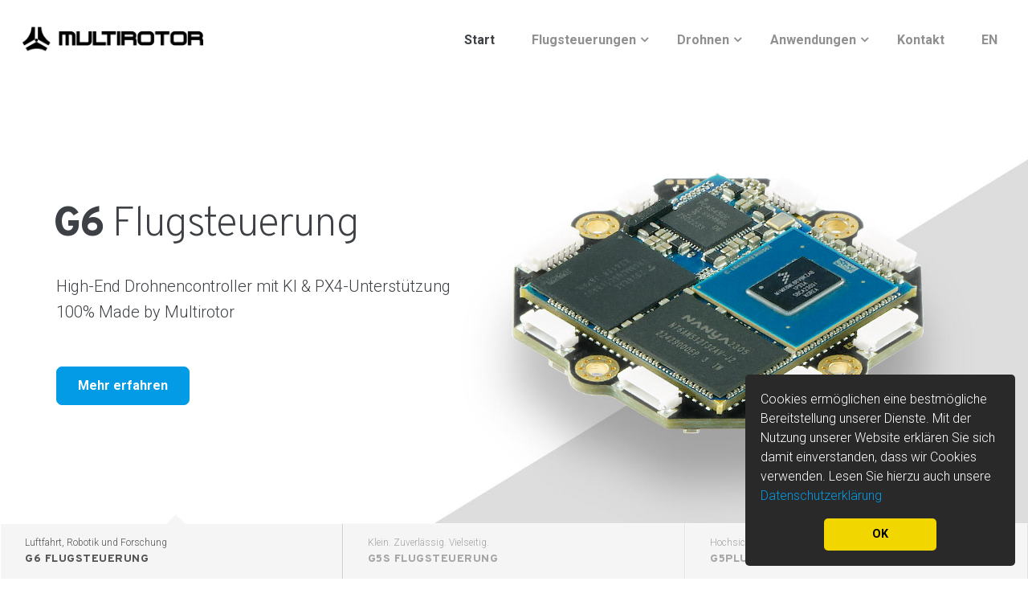

--- FILE ---
content_type: text/html; charset=utf-8
request_url: https://multirotor.net/de/
body_size: 8712
content:

<!DOCTYPE html>
<html lang="de-de" dir="ltr"
	  class='com_content view-featured itemid-105 j31 mm-hover'>
<head>
<!-- Global site tag (gtag.js) - Google Analytics -->
<script async src="https://www.googletagmanager.com/gtag/js?id=UA-131523700-1"></script>
<script>
  window.dataLayer = window.dataLayer || [];
  function gtag(){dataLayer.push(arguments);}
  gtag('js', new Date());

  gtag('config', 'UA-131523700-1');
</script>
	<base href="https://multirotor.net/de/" />
	<meta http-equiv="content-type" content="text/html; charset=utf-8" />
	<meta name="description" content="Drohnengestützte Lösungen vom Pionier der UAV-Branche." />
	<meta name="generator" content="Joomla! - Open Source Content Management" />
	<title>Start - MULTIROTOR</title>
	<link href="/de/?format=feed&amp;type=rss" rel="alternate" type="application/rss+xml" title="RSS 2.0" />
	<link href="/de/?format=feed&amp;type=atom" rel="alternate" type="application/atom+xml" title="Atom 1.0" />
	<link href="https://multirotor.net/de/" rel="alternate" hreflang="de-DE" />
	<link href="https://multirotor.net/en/" rel="alternate" hreflang="en-GB" />
	<link href="/templates/uber/favicon.ico" rel="shortcut icon" type="image/vnd.microsoft.icon" />
	<link href="/templates/uber/local/css/bootstrap.css" rel="stylesheet" type="text/css" />
	<link href="/templates/system/css/system.css" rel="stylesheet" type="text/css" />
	<link href="/templates/uber/local/css/template.css" rel="stylesheet" type="text/css" />
	<link href="/templates/uber/local/css/megamenu.css" rel="stylesheet" type="text/css" />
	<link href="/templates/uber/fonts/font-awesome/css/font-awesome.min.css" rel="stylesheet" type="text/css" />
	<link href="https://fonts.googleapis.com/css?family=Roboto:300,400,700" rel="stylesheet" type="text/css" />
	<link href="https://fonts.googleapis.com/css?family=Overpass:100,200,300,400,800" rel="stylesheet" type="text/css" />
	<link href="/templates/uber/local/css/layouts/uberhome.css" rel="stylesheet" type="text/css" />
	<link href="/templates/uber/local/acm/footer/css/style.css" rel="stylesheet" type="text/css" />
	<link href="/templates/uber/local/acm/container-slideshow/css/style.css" rel="stylesheet" type="text/css" />
	<link href="/templates/uber/local/acm/hero/css/style.css" rel="stylesheet" type="text/css" />
	<link href="/templates/uber/local/acm/gallery/css/style.css" rel="stylesheet" type="text/css" />
	<link href="/templates/uber/local/acm/clients/css/style.css" rel="stylesheet" type="text/css" />
	<link href="/templates/uber/local/acm/header/css/style.css" rel="stylesheet" type="text/css" />
	<link href="/media/mod_languages/css/template.css?ff116e6274c929bd9a4c6454a7d29c35" rel="stylesheet" type="text/css" />
	<script src="/media/jui/js/jquery.min.js?ff116e6274c929bd9a4c6454a7d29c35" type="text/javascript"></script>
	<script src="/media/jui/js/jquery-noconflict.js?ff116e6274c929bd9a4c6454a7d29c35" type="text/javascript"></script>
	<script src="/media/jui/js/jquery-migrate.min.js?ff116e6274c929bd9a4c6454a7d29c35" type="text/javascript"></script>
	<script src="/media/system/js/caption.js?ff116e6274c929bd9a4c6454a7d29c35" type="text/javascript"></script>
	<script src="/plugins/system/t3/base-bs3/bootstrap/js/bootstrap.js?ff116e6274c929bd9a4c6454a7d29c35" type="text/javascript"></script>
	<script src="/plugins/system/t3/base-bs3/js/jquery.tap.min.js" type="text/javascript"></script>
	<script src="/plugins/system/t3/base-bs3/js/script.js" type="text/javascript"></script>
	<script src="/plugins/system/t3/base-bs3/js/menu.js" type="text/javascript"></script>
	<script src="/templates/uber/js/jquery.inview.min.js" type="text/javascript"></script>
	<script src="/templates/uber/js/jquery.parallax-1.1.3.js" type="text/javascript"></script>
	<script src="/templates/uber/js/jquery.placeholder.js" type="text/javascript"></script>
	<script src="/templates/uber/js/script.js" type="text/javascript"></script>
	<script src="/templates/uber/acm/footer/js/script.js" type="text/javascript"></script>
	<script src="/templates/uber/acm/container-slideshow/js/script.js" type="text/javascript"></script>
	<script src="/templates/uber/acm/hero/js/script.js" type="text/javascript"></script>
	<script src="/templates/uber/acm/gallery/js/script.js" type="text/javascript"></script>
	<script src="/templates/uber/acm/gallery/js/isotope.pkgd.min.js" type="text/javascript"></script>
	<script src="/templates/uber/acm/gallery/js/ekko-lightbox.js" type="text/javascript"></script>
	<script src="/templates/uber/acm/gallery/js/imagesloaded.pkgd.min.js" type="text/javascript"></script>
	<script src="/templates/uber/acm/clients/js/script.js" type="text/javascript"></script>
	<script src="/templates/uber/acm/header/js/script.js" type="text/javascript"></script>
	<script src="/plugins/system/t3/base-bs3/js/nav-collapse.js" type="text/javascript"></script>
	<script type="text/javascript">
jQuery(window).on('load',  function() {
				new JCaption('img.caption');
			});jQuery(function($){ initTooltips(); $("body").on("subform-row-add", initTooltips); function initTooltips (event, container) { container = container || document;$(container).find(".hasTooltip").tooltip({"html": true,"container": "body"});} });
	</script>
	<link href="https://multirotor.net/en/" rel="alternate" hreflang="x-default" />

	
<!-- META FOR IOS & HANDHELD -->
	<meta name="viewport" content="width=device-width, initial-scale=1.0, maximum-scale=1.0, user-scalable=no"/>
	<style type="text/stylesheet">
		@-webkit-viewport   { width: device-width; }
		@-moz-viewport      { width: device-width; }
		@-ms-viewport       { width: device-width; }
		@-o-viewport        { width: device-width; }
		@viewport           { width: device-width; }
	</style>
	<script type="text/javascript">
		//<![CDATA[
		if (navigator.userAgent.match(/IEMobile\/10\.0/)) {
			var msViewportStyle = document.createElement("style");
			msViewportStyle.appendChild(
				document.createTextNode("@-ms-viewport{width:auto!important}")
			);
			document.getElementsByTagName("head")[0].appendChild(msViewportStyle);
		}
		//]]>
	</script>
<meta name="HandheldFriendly" content="true"/>
<meta name="apple-mobile-web-app-capable" content="YES"/>
<!-- //META FOR IOS & HANDHELD -->



<!-- GOOGLE FONTS-->
<link href='//fonts.googleapis.com/css?family=Roboto:400,300,700' rel='stylesheet' type='text/css'>
<!--// GOOGLE FONTS -->


<!-- Le HTML5 shim and media query for IE8 support -->
<!--[if lt IE 9]>
<script src="//html5shim.googlecode.com/svn/trunk/html5.js"></script>
<script type="text/javascript" src="/plugins/system/t3/base-bs3/js/respond.min.js"></script>
<![endif]-->

<!-- You can add Google Analytics here or use T3 Injection feature -->


  </head>

<body class="home">

<div class="t3-wrapper"> <!-- Need this wrapper for off-canvas menu. Remove if you don't use of-canvas -->

  
<!-- HEADER -->
<!-- HEADER -->
<header id ="uber-header-154" class="wrap uber-header header-4 light-color ">
		<div class="row">
		<!-- LOGO -->
		<div class="col-xs-6 col-sm-2 logo">
						<div class="logo-image">
				<a href="/" title="MULTIROTOR">
						<img class="logo-img" src="/images/logo.png" alt="MULTIROTOR" />
					<span>MULTIROTOR</span>
				</a>
				<small class="site-slogan"></small>
			</div>
					</div>
		<!-- //LOGO -->
						<!-- LANGUAGE SWITCHER -->
					<div class="languageswitcherload">
						<div class="navbar-nav mod-languages">

	<ul class="lang-inline">
									<li dir="ltr">
			<a href="/en/">
							EN						</a>
			</li>
				</ul>

</div>
					</div>
					<!-- //LANGUAGE SWITCHER -->
						
<!-- MAIN NAVIGATION -->
<nav class="navbar navbar-default t3-mainnav">
		<!-- Brand and toggle get grouped for better mobile display -->
		<div class="navbar-header">
											<button type="button" class="navbar-toggle" data-toggle="collapse" data-target=".t3-navbar-collapse">
					<i class="fa fa-bars"></i>
				</button>
					</div>

					<div class="t3-navbar-collapse navbar-collapse collapse"></div>
		
		<div class="t3-navbar navbar-collapse collapse">
			<div  class="t3-megamenu animate slide"  data-duration="400" data-responsive="true">
<ul itemscope itemtype="http://www.schema.org/SiteNavigationElement" class="nav navbar-nav level0">
<li itemprop='name' class="current active" data-id="105" data-level="1">
<a itemprop='url' class=""  href="/de/"   data-target="#">Start </a>

</li>
<li itemprop='name' class="dropdown mega" data-id="199" data-level="1">
<a itemprop='url' class=" dropdown-toggle"  href="#"   data-target="#" data-toggle="dropdown">Flugsteuerungen<em class="caret"></em></a>

<div class="nav-child dropdown-menu mega-dropdown-menu"  ><div class="mega-dropdown-inner">
<div class="row">
<div class="col-xs-12 mega-col-nav" data-width="12"><div class="mega-inner">
<ul itemscope itemtype="http://www.schema.org/SiteNavigationElement" class="mega-nav level1">
<li itemprop='name'  data-id="224" data-level="2">
<a itemprop='url' class=""  href="/de/flugsteuerungen/g6"   data-target="#">G6 </a>

</li>
<li itemprop='name'  data-id="223" data-level="2">
<a itemprop='url' class=""  href="/de/flugsteuerungen/g5s"   data-target="#">G5S </a>

</li>
<li itemprop='name'  data-id="200" data-level="2">
<a itemprop='url' class=""  href="/de/flugsteuerungen/g5plus"   data-target="#">G5plus </a>

</li>
</ul>
</div></div>
</div>
</div></div>
</li>
<li itemprop='name' class="dropdown mega" data-id="195" data-level="1">
<a itemprop='url' class=" dropdown-toggle"  href="#"   data-target="#" data-toggle="dropdown">Drohnen<em class="caret"></em></a>

<div class="nav-child dropdown-menu mega-dropdown-menu"  ><div class="mega-dropdown-inner">
<div class="row">
<div class="col-xs-12 mega-col-nav" data-width="12"><div class="mega-inner">
<ul itemscope itemtype="http://www.schema.org/SiteNavigationElement" class="mega-nav level1">
<li itemprop='name'  data-id="126" data-level="2">
<a itemprop='url' class=""  href="/de/drohnen/cargo-robot-g5"   data-target="#">Cargo Robot </a>

</li>
<li itemprop='name'  data-id="114" data-level="2">
<a itemprop='url' class=""  href="/de/drohnen/surveying-robot"   data-target="#">Surveying Robot </a>

</li>
<li itemprop='name'  data-id="203" data-level="2">
<a itemprop='url' class=""  href="/de/drohnen/spezialdrohnen"   data-target="#">Spezialdrohnen </a>

</li>
</ul>
</div></div>
</div>
</div></div>
</li>
<li itemprop='name' class="dropdown mega" data-id="109" data-level="1">
<a itemprop='url' class=" dropdown-toggle"  href="#"   data-target="#" data-toggle="dropdown">Anwendungen<em class="caret"></em></a>

<div class="nav-child dropdown-menu mega-dropdown-menu"  ><div class="mega-dropdown-inner">
<div class="row">
<div class="col-xs-12 mega-col-nav" data-width="12"><div class="mega-inner">
<ul itemscope itemtype="http://www.schema.org/SiteNavigationElement" class="mega-nav level1">
<li itemprop='name'  data-id="107" data-level="2">
<a itemprop='url' class=""  href="/de/anwendungen/vermessung"   data-target="#">Vermessung </a>

</li>
<li itemprop='name'  data-id="111" data-level="2">
<a itemprop='url' class=""  href="/de/anwendungen/oeffentliche-sicherheit"   data-target="#">Öffentliche Sicherheit </a>

</li>
<li itemprop='name'  data-id="110" data-level="2">
<a itemprop='url' class=""  href="/de/anwendungen/flughaefen"   data-target="#">Flughäfen </a>

</li>
<li itemprop='name'  data-id="217" data-level="2">
<a itemprop='url' class=""  href="/de/anwendungen/medical-delivery"   data-target="#">Medical delivery </a>

</li>
</ul>
</div></div>
</div>
</div></div>
</li>
<li itemprop='name'  data-id="125" data-level="1">
<a itemprop='url' class=""  href="/de/kontakt"   data-target="#">Kontakt </a>

</li>
</ul>
</div>

		</div>
</nav>
<!-- //MAIN NAVIGATION -->


					<div class="site-navigation-right pull-right">
				
				
			
			</div>
		
	</div>
	</header>
<!-- //HEADER -->

	


<!-- //HEADER -->


  

  
  
<!-- HOME POSITION -->
<div id="t3-section" class="wrap sections-wrap ">
	<div class="section " id="section-474" ><div class="section-ct">
<div class="section-inner  no-padding">	
	<div class="acm-container-slide slideshow-thumbs">
	
	  <!-- BEGIN: CONTAINER SLIDESHOW [DEFAULT STYLE] -->
	  <div id="acm-slideshow-474" class="carousel slide carousel-fade" data-ride="carousel" data-interval="0">
	
	    <div class="carousel-inner" >
				<div class="item in active mod-641" id="mod-641">
<style>
#t3-section {
	

    -webkit-animation: fadein 4s; /* Safari, Chrome and Opera > 12.1 */
       -moz-animation: fadein 4s; /* Firefox < 16 */
        -ms-animation: fadein 4s; /* Internet Explorer */
         -o-animation: fadein 4s; /* Opera < 12.1 */
            animation: fadein 4s;
}

@keyframes fadein {
    from { opacity: 0; }
    to   { opacity: 1; }
}

/* Firefox < 16 */
@-moz-keyframes fadein {
    from { opacity: 0; }
    to   { opacity: 1; }
}

/* Safari, Chrome and Opera > 12.1 */
@-webkit-keyframes fadein {
    from { opacity: 0; }
    to   { opacity: 1; }
}

/* Internet Explorer */
@-ms-keyframes fadein {
    from { opacity: 0; }
    to   { opacity: 1; }
}


</style>


<div class="section-inner  no-padding background-off-xs">
  <div class="acm-hero style-light position-left text-left full-screen  show-intro" style="background-image: url(/images/hero/hero_G6.jpg);">
    
		
	
	
	<div class="container">
      <div class="hero-content effect">
      
                <div class="hero-heading">
          <strong>G6</strong> Flugsteuerung        </div>
        		
		
		  						<div class="hero-image">
							<img class="img-responsive" src="/images/hero/hero_G6_phone.jpg" alt="" />
						</div>
								
        
                <div class="hero-intro">
          High-End Drohnencontroller mit KI & PX4-Unterstützung<br>
100% Made by Multirotor        </div>
                
                <div class="hero-btn-actions">
  			          <a href="/flugsteuerungen/g6" title="Mehr erfahren" class="smooth-scroll btn btn-primary btn-rounded">Mehr erfahren</a>
  				  				
  					
        </div>
              </div>
  
    </div>
  </div>
</div></div><div class="item mod-644" id="mod-644">
<style>
#t3-section {
	

    -webkit-animation: fadein 4s; /* Safari, Chrome and Opera > 12.1 */
       -moz-animation: fadein 4s; /* Firefox < 16 */
        -ms-animation: fadein 4s; /* Internet Explorer */
         -o-animation: fadein 4s; /* Opera < 12.1 */
            animation: fadein 4s;
}

@keyframes fadein {
    from { opacity: 0; }
    to   { opacity: 1; }
}

/* Firefox < 16 */
@-moz-keyframes fadein {
    from { opacity: 0; }
    to   { opacity: 1; }
}

/* Safari, Chrome and Opera > 12.1 */
@-webkit-keyframes fadein {
    from { opacity: 0; }
    to   { opacity: 1; }
}

/* Internet Explorer */
@-ms-keyframes fadein {
    from { opacity: 0; }
    to   { opacity: 1; }
}


</style>


<div class="section-inner  no-padding background-off-xs">
  <div class="acm-hero style-light position-left text-left full-screen  show-intro" style="background-image: url(/images/hero/hero_G5S.jpg);">
    
		
	
	
	<div class="container">
      <div class="hero-content effect">
      
                <div class="hero-heading">
          <strong>G5S</strong> Flugsteuerung        </div>
        		
		
		  						<div class="hero-image">
							<img class="img-responsive" src="/images/hero/hero_G5S_phone.jpg" alt="" />
						</div>
								
        
                <div class="hero-intro">
          Kompakte Power für präzise Drohnensteuerung<br>
100% Made by Multirotor        </div>
                
                <div class="hero-btn-actions">
  			          <a href="/flugsteuerungen/g5s" title="Mehr erfahren" class="smooth-scroll btn btn-primary btn-rounded">Mehr erfahren</a>
  				  				
  					
        </div>
              </div>
  
    </div>
  </div>
</div></div><div class="item mod-479" id="mod-479">
<style>
#t3-section {
	

    -webkit-animation: fadein 4s; /* Safari, Chrome and Opera > 12.1 */
       -moz-animation: fadein 4s; /* Firefox < 16 */
        -ms-animation: fadein 4s; /* Internet Explorer */
         -o-animation: fadein 4s; /* Opera < 12.1 */
            animation: fadein 4s;
}

@keyframes fadein {
    from { opacity: 0; }
    to   { opacity: 1; }
}

/* Firefox < 16 */
@-moz-keyframes fadein {
    from { opacity: 0; }
    to   { opacity: 1; }
}

/* Safari, Chrome and Opera > 12.1 */
@-webkit-keyframes fadein {
    from { opacity: 0; }
    to   { opacity: 1; }
}

/* Internet Explorer */
@-ms-keyframes fadein {
    from { opacity: 0; }
    to   { opacity: 1; }
}


</style>


<div class="section-inner  no-padding background-off-xs">
  <div class="acm-hero style-light position-left text-left full-screen  show-intro" style="background-image: url(/images/hero/hero_G5plus.jpg);">
    <div class="container">
      <div class="hero-content effect">
      
                <div class="hero-heading">
          <strong>G5plus</strong> Flugsteuerung        </div>
        		
		
		  						<div class="hero-image">
							<img class="img-responsive" src="/images/hero/hero_G5plus_phone.jpg" alt="" />
						</div>
								
        
                <div class="hero-intro">
          Redundanter Autopilot für unbemannte Flugsysteme<br>
100% Made by Multirotor        </div>
                
                <div class="hero-btn-actions">
  			          <a href="/flugsteuerungen/g5plus" title="Mehr erfahren" class="btn btn-primary btn-rounded">Mehr erfahren</a>
  				  				
  					
        </div>
              </div>
  
    </div>
  </div>
</div></div>	    </div>
	
	    <ol class="carousel-indicators">
	      	        <li data-target="#acm-slideshow-474" data-slide-to="0" class="active" style="width: 33.333333333333%;">
	          <span class="number">1</span>
	          <span class="title ">
	            Luftfahrt, Robotik und Forschung	            <strong>G6 Flugsteuerung</strong>
	          </span>
	        </li>
	      	        <li data-target="#acm-slideshow-474" data-slide-to="1" class="" style="width: 33.333333333333%;">
	          <span class="number">2</span>
	          <span class="title ">
	            Klein. Zuverlässig. Vielseitig.	            <strong>G5S Flugsteuerung</strong>
	          </span>
	        </li>
	      	        <li data-target="#acm-slideshow-474" data-slide-to="2" class="" style="width: 33.333333333333%;">
	          <span class="number">3</span>
	          <span class="title ">
	            Hochsicherheitsanwendungen	            <strong>G5plus Flugsteuerung</strong>
	          </span>
	        </li>
	      	    </ol>
	    
		   			 <a data-slide="prev" role="button" href="#acm-slideshow-474" class="visible-xs left carousel-control"><i class="fa fa-angle-left"></i></a>
			 <a data-slide="next" role="button" href="#acm-slideshow-474" class="visible-xs right carousel-control"><i class="fa fa-angle-right"></i></a>
			 	  </div>
	  <!-- END: CONTAINER SLIDESHOW [DEFAULT STYLE] -->
	  
	</div>
</div></div></div><div class="section " id="section-134" ><div class="section-ct">
<div class="section-inner style-light section-border" >	
		<h3 class="section-title ">
					<span>Die Macht der Spezialisierung</span>
							<p class="container-sm section-intro">Multirotor hat sich auf Drohnen-Lösungen für vier Kernbranchen spezialisiert</p>
			
	</h3>
		
	<div class="acm-gallery style-2 style-lily">
		<div class="isotope-layout container">
			<div class="isotope" style="margin: 0 -20px;">
								<div class="item grid-sizer grid-xs-1 grid-sm-2 grid-md-4"></div>
				
								 
				 				 											<div class="item item-1 grid-xs-1 grid-sm-2 grid-md-4 " style="padding: 0 20px 40px;">
							<a class="item-mask" href="/de/anwendungen/medical-delivery"></a>
									<strong><a href="/de/anwendungen/medical-delivery" title="Drohnenlogistik">Drohnenlogistik</a></strong>							<div class="item-image"  >
																									<a href="/de/anwendungen/medical-delivery" title="Drohnenlogistik">										<img src="/images/branchen/Logistik/blutkonserve.jpg" >
									</a>															</div>
												
							<div class="item-details"><a href="/de/anwendungen/medical-delivery" title="Drohnenlogistik">
								<span>Unser Logistiksystem ist nicht nur eine robuste und zuverlässige Drohnenplattform, sondern beinhaltet auch all jene Schnittstellen und Softwareanbindungen, die Sie für die Realisierung Ihres Transportprojektes benötigen.</span></a>
							</div>
													</div>
													 											<div class="item item-1 grid-xs-1 grid-sm-2 grid-md-4 " style="padding: 0 20px 40px;">
							<a class="item-mask" href="/de/anwendungen/vermessung"></a>
									<strong><a href="/de/anwendungen/vermessung" title="Vermessung">Vermessung</a></strong>							<div class="item-image"  >
																									<a href="/de/anwendungen/vermessung" title="Vermessung">										<img src="/images/branchen/Vermessungsbueros/vermesser.jpg" >
									</a>															</div>
												
							<div class="item-details"><a href="/de/anwendungen/vermessung" title="Vermessung">
								<span>Hochpräzise Flugsysteme und Full-Service-Pakete für die Vermessung aus der Luft vom Pionier im UAV-Markt.</span></a>
							</div>
													</div>
													 											<div class="item item-1 grid-xs-1 grid-sm-2 grid-md-4 " style="padding: 0 20px 40px;">
							<a class="item-mask" href="/de/anwendungen/oeffentliche-sicherheit"></a>
									<strong><a href="/de/anwendungen/oeffentliche-sicherheit" title="Öffentliche Sicherheit">Öffentliche Sicherheit</a></strong>							<div class="item-image"  >
																									<a href="/de/anwendungen/oeffentliche-sicherheit" title="Öffentliche Sicherheit">										<img src="/images/branchen/Polizei_und_Behoerden/polizeiauto_nacht.png.jpg" >
									</a>															</div>
												
							<div class="item-details"><a href="/de/anwendungen/oeffentliche-sicherheit" title="Öffentliche Sicherheit">
								<span>Leistungsstarke Flugsysteme mit 100% Datensicherheit für Behörden und Organisationen mit Sicherheitsaufgaben.</span></a>
							</div>
													</div>
													 											<div class="item item-1 grid-xs-1 grid-sm-2 grid-md-4 " style="padding: 0 20px 40px;">
							<a class="item-mask" href="/de/anwendungen/flughaefen"></a>
									<strong><a href="/de/anwendungen/flughaefen" title="Flughäfen">Flughäfen</a></strong>							<div class="item-image"  >
																									<a href="/de/anwendungen/flughaefen" title="Flughäfen">										<img src="/images/branchen/Flughaefen/flughaefen.png.jpg" >
									</a>															</div>
												
							<div class="item-details"><a href="/de/anwendungen/flughaefen" title="Flughäfen">
								<span>Baufortschrittsüberwachung, Inspektion der Runways, Perimeter-Überwachung und vieles mehr – Drohnen machen Flughäfen effizienter und sicherer. </span></a>
							</div>
													</div>
													
			</div>
	
						
					</div>
	</div>
</div></div></div><div class="section " id="section-109" ><div class="section-ct"><div class="section-inner " >	
		<h3 class="section-title ">
					<span>Referenzen</span>
							<p class="container-sm section-intro">Eine Auswahl unserer Kunden und Projektpartner</p>
			
	</h3>
		
	<div id="uber-cliens-109" class="uber-cliens style-1  img-grayscale  style-light   multi-row ">
		<div class="container">	
		 <div class="row">		
			<div class="col-xs-12 client-item" style="width:20%;">
				<div class="client-img">
					<a target="_blank" href="https://www.morgenpost.de/berlin/article211926309/Neue-Polizeidrohne-unterstuetzt-Beamte-bei-Ermittlungen.html" title="Polizei Berlin" >						<img class="img-responsive" alt="Polizei Berlin" src="/images/clients/client-11.png">
					</a>				</div>
			</div> 
			
		 			 	
	 			
			<div class="col-xs-12 client-item" style="width:20%;">
				<div class="client-img">
					<a target="_blank" href="https://www.dlrg.de" title="DLRG" >						<img class="img-responsive" alt="DLRG" src="/images/clients/DLRG_Logo.png">
					</a>				</div>
			</div> 
			
		 			 	
	 			
			<div class="col-xs-12 client-item" style="width:20%;">
				<div class="client-img">
					<a target="_blank" href="http://www.mainzer-stadtwerke.de/" title="Mainzer Netze" >						<img class="img-responsive" alt="Mainzer Netze" src="/images/clients/client-14.png">
					</a>				</div>
			</div> 
			
		 			 	
	 			
			<div class="col-xs-12 client-item" style="width:20%;">
				<div class="client-img">
					<a target="_blank" href="https://www.fraport.de" title="Fraport" >						<img class="img-responsive" alt="Fraport" src="/images/clients/Fraport_logo_2016.png">
					</a>				</div>
			</div> 
			
		 			 	
	 			
			<div class="col-xs-12 client-item" style="width:20%;">
				<div class="client-img">
					<a target="_blank" href="http://www.tpi-vermessung.de/" title="TPI" >						<img class="img-responsive" alt="TPI" src="/images/clients/tpi.png">
					</a>				</div>
			</div> 
			
		 	</div>		 	
	 	<div class="row">		
			<div class="col-xs-12 client-item" style="width:20%;">
				<div class="client-img">
					<a target="_blank" href="http://www.ecosoil-umwelt.de/" title="ECOSOIL" >						<img class="img-responsive" alt="ECOSOIL" src="/images/clients/client-13.png">
					</a>				</div>
			</div> 
			
		 			 	
	 			
			<div class="col-xs-12 client-item" style="width:20%;">
				<div class="client-img">
					<a target="_blank" href="http://www.efla-engineers.com/" title="EFLA Consulting Engineers" >						<img class="img-responsive" alt="EFLA Consulting Engineers" src="/images/clients/client-12.jpg">
					</a>				</div>
			</div> 
			
		 			 	
	 			
			<div class="col-xs-12 client-item" style="width:20%;">
				<div class="client-img">
					<a target="_blank" href="http://droninspect.pt" title="DRONINSPECT" >						<img class="img-responsive" alt="DRONINSPECT" src="/images/clients/DRONINSPECT.png">
					</a>				</div>
			</div> 
			
		 			 	
	 			
			<div class="col-xs-12 client-item" style="width:20%;">
				<div class="client-img">
					<a target="_blank" href="https://hanackundpartner.de/" title="Hanack und Partner Vermessungen" >						<img class="img-responsive" alt="Hanack und Partner Vermessungen" src="/images/clients/client-15.png">
					</a>				</div>
			</div> 
			
		 			 	
	 			
			<div class="col-xs-12 client-item" style="width:20%;">
				<div class="client-img">
					<a target="_blank" href="http://www.siebert-partner.de/" title="Ingenieurgesellschaft Siebert & Partner mbH" >						<img class="img-responsive" alt="Ingenieurgesellschaft Siebert & Partner mbH" src="/images/clients/client-16.png">
					</a>				</div>
			</div> 
			
		 	</div>		 	
	 		
	  </div>	</div>
	
		<script>
	(function ($) {
		$(document).ready(function(){ 
			$('#uber-cliens-109 .client-img img.img-responsive').css({
				'filter':'alpha(opacity=100)', 
				'zoom':'1', 
				'opacity':'1'
			});
		});
	})(jQuery);
	</script>
	</div></div></div>
</div>
<!-- //HOME POSITION -->

  
  
  
<!-- FOOTER -->

<!-- BACK TOP TOP BUTTON -->
<div id="back-to-top-136" data-spy="affix" data-offset-top="300" class="back-to-top hidden-xs hidden-sm affix-top">
  <button class="btn btn-primary" title="Back to Top"><i class="fa fa-arrow-up"></i></button>
</div>
<script>
(function($) {
	// Back to top
	$('.back-to-top').on('click', function(){
		$("html, body").animate({scrollTop: 0}, 500);
		return false;
	});
})(jQuery);
</script>
<!-- BACK TO TOP BUTTON -->

<!-- FOOTER -->
<footer class="wrap uber-footer footer-2 dark-color" >
		
		
		
		<div class="uber-spotlight uber-footnav">
		<div class="container">			<div class="row">		
								<div class="col-xs-12 col-sm-6 col-md-3 col-lg-3">
						<div class="t3-module module " id="Mod249"><div class="module-inner"><h3 class="module-title "><span>Produkte</span></h3><div class="module-ct"><ul class="nav menu">
<li class="item-215"><a href="/de/drohnen/cargo-robot-g5" class="">Cargo Robot </a></li><li class="item-205"><a href="/de/flugsteuerungen/g5plus" class="">G5plus Flugsteuerung </a></li><li class="item-206"><a href="/de/drohnen/surveying-robot" class="">Surveying Robot </a></li><li class="item-207"><a href="/de/anwendungen/flughaefen" class="">Eagle G4 &quot;FRA-Spec&quot; </a></li><li class="item-209"><a href="/de/drohnen/spezialdrohnen" class="">Spezialdrohnen </a></li></ul>
</div></div></div>				</div>
								<div class="col-xs-12 col-sm-6 col-md-3 col-lg-3">
						<div class="t3-module module " id="Mod142"><div class="module-inner"><h3 class="module-title "><span>Anwendungen</span></h3><div class="module-ct"><ul class="nav menu">
<li class="item-117"><a href="/de/anwendungen/vermessung" class="">Vermessung </a></li><li class="item-120"><a href="/de/anwendungen/oeffentliche-sicherheit" class="">Öffentliche Sicherheit </a></li><li class="item-119"><a href="/de/anwendungen/flughaefen" class="">Flughäfen </a></li><li class="item-128"><a href="/de/beispielprojekte" class="">Beispielprojekte</a></li></ul>
</div></div></div>				</div>
								<div class="col-xs-12 col-sm-6 col-md-3 col-lg-3">
						<div class="t3-module module " id="Mod143"><div class="module-inner"><h3 class="module-title "><span>Unternehmen</span></h3><div class="module-ct"><ul class="nav menu">
<li class="item-116"><a href="/de/pressemitteilungen" class="">Pressemitteilungen</a></li><li class="item-122"><a href="/de/ueber-uns" class="">Über uns</a></li><li class="item-123"><a href="/de/karriere" class="">Karriere</a></li><li class="item-124"><a href="/de/impressum" class="">Impressum</a></li><li class="item-132"><a href="/de/datenschutzerklaerung" class="">Datenschutzerklärung</a></li></ul>
</div></div></div>				</div>
								<div class="col-xs-12 col-sm-6 col-md-3 col-lg-3">
						<div class="t3-module module " id="Mod147"><div class="module-inner"><h3 class="module-title "><span>Kontakt</span></h3><div class="module-ct"><ul class="nav menu">
<li class="item-164"><a href="/de/kontakt" class="">Kontaktformular </a></li></ul>
</div></div></div><div class="t3-module module quickcontact " id="Mod252"><div class="module-inner"><div class="module-ct">

<div class="custom quickcontact"  >
	<ul class="nav">
  <li><i class="fa fa-map-marker"></i>Forstweg 1, 14656 Brieselang</li>
  <li><i class="fa fa-phone"></i> +49 (0)33232 / 221708</li>
  <li><i class="fa fa-print"></i> +49 (0)33232 / 221719</li>
  
  
</ul></div>
</div></div></div>				</div>
								<hr />
			</div>
		</div>	</div>
		
	<section class="uber-footer-inner">
		<div class="container">			<div class="row">
				<div class="col-xs-12 col-md-7">
					<div class="footer-left">
	
												<div class="uber-social">
							<div class="addthis_toolbox">
																	<a class="addthis_button_facebook_follow" addthis:userid="multirotorgmbh"><i class="fa fa-facebook"></i></a>
																
																<a class="addthis_button_twitter_follow" addthis:userid="multirotorgmbh"><i class="fa fa-twitter"></i></a>
																
																<a class="addthis_button_youtube_follow" addthis:usertype="channel" addthis:userid="UCF-BxeLB5DfySuVzvI9x41g"><i class="fa fa-youtube"></i></a>
																
								
																
																
															</div>
							<script type="text/javascript" src="//s7.addthis.com/js/300/addthis_widget.js#pubid=ra-52c4eb2a034cad83"></script>
							<!-- AddThis Follow END -->
						</div>
							
						
														<div class="module copyright">
	<small>Copyright &#169; 2025 MULTIROTOR. Alle Rechte vorbehalten.</small>
	
</div>							
					</div>
				</div>
				
								<div class="col-xs-12 col-md-5">					
					<div class="footer-right">				
						

<div class="custom"  >
							<div class="acymailing_module" id="acymailing_module_formAcymailing72991">
	<div class="acymailing_fulldiv" id="acymailing_fulldiv_formAcymailing72991">
		<form id="formAcymailing72991" action="https://eu2.cleverreach.com/f/124983-129230/wcs/" method="post" target="_blank">
		<div class="acymailing_module_form">
			<div class="infotext">Abonnieren Sie unseren kostenlosen Newsletter um Neuigkeiten und Meldungen rund um Multirotor zu erhalten. Lesen Sie hierzu auch unsere <a href="/de/datenschutzerklaerung" target="_blank">Datenschutzerklärung</a>.</div>						<table class="acymailing_form">
				<tbody><tr>
												<td class="acyfield_email acy_requiredField">
								<input class="inputbox" name="email" style="width:100%" placeholder="E-Mail-Adresse" title="Emailadresse" type="text">
							</td> 

					
					<td class="acysubbuttons">
												<input type="submit" class="cr_button button subbutton btn btn-primary btn-sm" value="Anmelden" name="Submit" type="submit">
											</td>
				</tr>
			</tbody></table>
			
			
			
									</div>
		</form>
	</div>
	</div>
					</div>


<div class="custom"  >
	<style type="text/css">.cc-window.cc-floating {max-width: 21em !important} .cc-window {font-family: inherit !important} .cc-link {text-decoration: none !important; color: #039be5 !important; opacity: 1 !important; padding: 0 !important}</style>
<link rel="stylesheet" type="text/css" href="//cdnjs.cloudflare.com/ajax/libs/cookieconsent2/3.0.3/cookieconsent.min.css" />
<script src="//cdnjs.cloudflare.com/ajax/libs/cookieconsent2/3.0.3/cookieconsent.min.js"></script>
<script>
window.addEventListener("load", function(){
window.cookieconsent.initialise({
  "palette": {
    "popup": {
      "background": "#292929"
    },
    "button": {
      "background": "#f1d600"
    }
  },
  "theme": "classic",
  "position": "bottom-right",
  "content": {
    "message": "Cookies ermöglichen eine bestmögliche Bereitstellung unserer Dienste. Mit der Nutzung unserer Website erklären Sie sich damit einverstanden, dass wir Cookies verwenden. Lesen Sie hierzu auch unsere",
    "dismiss": "OK",
    "link": "Datenschutzerklärung",
    "href": "https://multirotor.net/de/datenschutzerklaerung"
  }
})});
</script></div>
					</div>
				</div>
								
			</div>
		</div>	</section>

</footer>
<!-- //FOOTER -->
<!-- //FOOTER -->


</div>

</body>

</html>

--- FILE ---
content_type: text/css
request_url: https://multirotor.net/templates/uber/local/css/template.css
body_size: 169234
content:
@media (max-width: 991px) {
  .always-show .mega > .mega-dropdown-menu,
  .always-show .dropdown-menu {
    display: block !important;
    position: static;
  }
  .open .dropdown-menu {
    display: block;
  }
}
.t3-logo,
.t3-logo-small {
  display: block;
  text-decoration: none;
  text-align: left;
  background-repeat: no-repeat;
  background-position: center;
}
.t3-logo {
  width: 182px;
  height: 50px;
}
.t3-logo-small {
  width: 60px;
  height: 30px;
}
.t3-logo,
.t3-logo-color {
  background-image: url("//static.joomlart.com/images/jat3v3-documents/logo-complete/t3logo-big-color.png");
}
.t3-logo-small,
.t3-logo-small.t3-logo-color {
  background-image: url("//static.joomlart.com/images/jat3v3-documents/logo-complete/t3logo-small-color.png");
}
.t3-logo-dark {
  background-image: url("//static.joomlart.com/images/jat3v3-documents/logo-complete/t3logo-big-dark.png");
}
.t3-logo-small.t3-logo-dark {
  background-image: url("//static.joomlart.com/images/jat3v3-documents/logo-complete/t3logo-small-dark.png");
}
.t3-logo-light {
  background-image: url("//static.joomlart.com/images/jat3v3-documents/logo-complete/t3logo-big-light.png");
}
.t3-logo-small.t3-logo-light {
  background-image: url("//static.joomlart.com/images/jat3v3-documents/logo-complete/t3logo-small-light.png");
}
@media (max-width: 991px) {
  .logo-control .logo-img-sm {
    display: block;
  }
  .logo-control .logo-img {
    display: none;
  }
}
@media (min-width: 992px) {
  .logo-control .logo-img-sm {
    display: none;
  }
  .logo-control .logo-img {
    display: block;
  }
}
#community-wrap .collapse {
  position: relative;
  height: 0;
  overflow: hidden;
  display: block;
}
.body-data-holder:before {
  display: none;
  content: "grid-float-breakpoint:992px screen-xs:480px screen-sm:768px screen-md:992px screen-lg:1200px";
}

html {
  -webkit-font-smoothing: antialiased;
}
body {
  font-weight: 300;
}
@media screen and (max-width: 767px) {
  body {
    font-size: 14px;
  }
}
input,
button,
select,
textarea {
  font-family: inherit;
  font-size: inherit;
  line-height: inherit;
}
a {
  color: #039be5;
  text-decoration: none;
  -webkit-transition: all 0.2s ease 0s;
  -o-transition: all 0.2s ease 0s;
  transition: all 0.2s ease 0s;
}
a:hover,
a:focus,
a:active {
  color: #026899;
  text-decoration: none;
  outline: none;
}
a:focus {
  outline: thin dotted;
  outline: 5px auto -webkit-focus-ring-color;
  outline-offset: -2px;
}
img {
  vertical-align: middle;
}
th,
td {
  line-height: 1.625;
  text-align: left;
  vertical-align: top;
}
th {
  font-weight: bold;
}
td,
tr td {
  border-top: 1px solid #dddddd;
}
.cat-list-row0:hover,
.cat-list-row1:hover {
  background: #f5f5f5;
}
.cat-list-row1,
tr.cat-list-row1 td {
  background: #fbfbfb;
}
table.contentpane,
table.tablelist,
table.category,
table.admintable,
table.blog {
  width: 100%;
}
table.contentpaneopen {
  border: 0;
}
.star {
  color: #ffcc00;
}
.red {
  color: #cc0000;
}
hr {
  margin-top: 26px;
  margin-bottom: 26px;
  border: 0;
  border-top: 1px solid #dddddd;
}
.wrap {
  width: auto;
  clear: both;
}
.center,
.table td.center,
.table th.center {
  text-align: center;
}
.element-invisible {
  position: absolute;
  padding: 0;
  margin: 0;
  border: 0;
  height: 1px;
  width: 1px;
  overflow: hidden;
}

h3 span.pre-title {
  display: block;
  text-transform: uppercase;
  font-size: 14px;
  font-weight: 700;
  margin-bottom: 20px;
  letter-spacing: 0;
}
h1,
h2,
h3,
h4,
h5,
h6,
.h1,
.h2,
.h3,
.h4,
.h5,
.h6 {
  font-family: Overpass, "Helvetica Neue", Helvetica, Arial, sans-serif;
  font-weight: 500;
  line-height: 1.25;
  color: inherit;
}
h1 small,
h2 small,
h3 small,
h4 small,
h5 small,
h6 small,
.h1 small,
.h2 small,
.h3 small,
.h4 small,
.h5 small,
.h6 small,
h1 .small,
h2 .small,
h3 .small,
h4 .small,
h5 .small,
h6 .small,
.h1 .small,
.h2 .small,
.h3 .small,
.h4 .small,
.h5 .small,
.h6 .small {
  font-weight: 400;
  line-height: 1;
  color: #909090;
}
h1,
.h1,
h2,
.h2,
h3,
.h3 {
  margin-top: 26px;
  margin-bottom: 13px;
}
h1 small,
.h1 small,
h2 small,
.h2 small,
h3 small,
.h3 small,
h1 .small,
.h1 .small,
h2 .small,
.h2 .small,
h3 .small,
.h3 .small {
  font-size: 65%;
}
h4,
.h4,
h5,
.h5,
h6,
.h6 {
  margin-top: 13px;
  margin-bottom: 13px;
}
h4 small,
.h4 small,
h5 small,
.h5 small,
h6 small,
.h6 small,
h4 .small,
.h4 .small,
h5 .small,
.h5 .small,
h6 .small,
.h6 .small {
  font-size: 75%;
}
h1,
.h1 {
  font-size: 48px;
}
h2,
.h2 {
  font-size: 40px;
  letter-spacing: -0.5px;
  font-weight: 300;
}
h3,
.h3 {
  font-size: 30px;
  font-weight: 300;
  letter-spacing: -0.25px;
}
h4,
.h4 {
  font-size: 22px;
}
h5,
.h5 {
  font-size: 16px;
}
h6,
.h6 {
  font-size: 14px;
}
p {
  margin: 0 0 13px;
}
.lead {
  margin-bottom: 26px;
  font-size: 20px;
  font-weight: 300;
}
@media (min-width: 768px) {
  .lead {
    font-size: 20px;
  }
}
small,
.small {
  font-size: 85%;
}
cite {
  font-style: normal;
}
.text-left {
  text-align: left;
}
.text-right {
  text-align: right;
}
.text-center {
  text-align: center;
}
.text-justify {
  text-align: justify;
}
.text-muted {
  color: #909090;
}
.text-primary {
  color: #039be5;
}
a.text-primary:hover {
  color: #0279b3;
}
.text-success {
  color: #468847;
}
a.text-success:hover {
  color: #356635;
}
.text-info {
  color: #3a87ad;
}
a.text-info:hover {
  color: #2d6987;
}
.text-warning {
  color: #c09853;
}
a.text-warning:hover {
  color: #a47e3c;
}
.text-danger {
  color: #b94a48;
}
a.text-danger:hover {
  color: #953b39;
}
.bg-primary {
  color: #fff;
  background-color: #039be5;
}
a.bg-primary:hover {
  background-color: #0279b3;
}
.bg-success {
  background-color: #dff0d8;
}
a.bg-success:hover {
  background-color: #c1e2b3;
}
.bg-info {
  background-color: #d9edf7;
}
a.bg-info:hover {
  background-color: #afd9ee;
}
.bg-warning {
  background-color: #fcf8e3;
}
a.bg-warning:hover {
  background-color: #f7ecb5;
}
.bg-danger {
  background-color: #f2dede;
}
a.bg-danger:hover {
  background-color: #e4b9b9;
}
.highlight {
  background-color: #FFC;
  font-weight: bold;
  padding: 1px 4px;
}
.page-header {
  padding-bottom: 12px;
  margin: 52px 0 26px;
  border-bottom: 1px solid #eaeaea;
}
ul,
ol {
  margin-top: 0;
  margin-bottom: 13px;
}
ul ul,
ol ul,
ul ol,
ol ol {
  margin-bottom: 0;
}
.list-unstyled {
  padding-left: 0;
  list-style: none;
}
.list-inline {
  padding-left: 0;
  list-style: none;
  margin-left: -5px;
}
.list-inline > li {
  display: inline-block;
  padding-left: 5px;
  padding-right: 5px;
}
dl {
  margin-top: 0;
  margin-bottom: 26px;
}
dt,
dd {
  line-height: 1.625;
}
dt {
  font-weight: bold;
}
dd {
  margin-left: 0;
}
@media (min-width: 992px) {
  .dl-horizontal dt {
    float: left;
    width: 160px;
    clear: left;
    text-align: right;
    overflow: hidden;
    text-overflow: ellipsis;
    white-space: nowrap;
  }
  .dl-horizontal dd {
    margin-left: 180px;
  }
}
.post-sticky {
  background: #039be5;
  color: #ffffff;
}
.post-sticky.pull-right {
  margin-left: 26px;
}
.post-sticky.pull-left {
  margin-right: 26px;
}
.post-sticky .info {
  border-bottom: 1px solid #1fb4fc;
}
.post-sticky .info h3 {
  font-size: 20px;
}
.post-sticky .info h3 i {
  margin-right: 13px;
}
abbr[title],
abbr[data-original-title] {
  cursor: help;
  border-bottom: 1px dotted #909090;
}
.initialism {
  font-size: 90%;
  text-transform: uppercase;
}
.about-block {
  background: #f5f5f5;
  padding: 26px;
}
.about-block.right {
  float: right;
  margin: 0 0 26px 26px;
  width: 300px;
}
.about-block img {
  margin: 10px 26px 13px 0 !important;
}
.about-block blockquote {
  border: 0;
  margin-top: 26px;
  margin-bottom: 0;
  padding: 0;
  font-style: italic;
}
.about-block blockquote i {
  color: #909090;
  margin-right: 6.5px;
}
blockquote {
  padding: 13px 26px;
  margin: 0 0 26px;
  font-size: 20px;
  border-left: 5px solid #eaeaea;
}
blockquote p:last-child,
blockquote ul:last-child,
blockquote ol:last-child {
  margin-bottom: 0;
}
blockquote footer,
blockquote small,
blockquote .small {
  display: block;
  font-size: 80%;
  line-height: 1.625;
  color: #909090;
}
blockquote footer:before,
blockquote small:before,
blockquote .small:before {
  content: '\2014 \00A0';
}
.quote-inline {
  float: left;
  margin: 10px 26px 26px -26px;
  width: 350px;
}
.quote-inline blockquote {
  background: #fcfcfc;
  border: 0;
  margin-bottom: 0;
  padding: 26px;
}
.quote-inline blockquote i {
  color: #909090;
  margin-right: 10px;
}
.blockquote-reverse,
blockquote.pull-right {
  padding-right: 15px;
  padding-left: 0;
  border-right: 5px solid #eaeaea;
  border-left: 0;
  text-align: right;
}
.blockquote-reverse footer:before,
blockquote.pull-right footer:before,
.blockquote-reverse small:before,
blockquote.pull-right small:before,
.blockquote-reverse .small:before,
blockquote.pull-right .small:before {
  content: '';
}
.blockquote-reverse footer:after,
blockquote.pull-right footer:after,
.blockquote-reverse small:after,
blockquote.pull-right small:after,
.blockquote-reverse .small:after,
blockquote.pull-right .small:after {
  content: '\00A0 \2014';
}
blockquote:before,
blockquote:after {
  content: "";
}
address {
  margin-bottom: 26px;
  font-style: normal;
  line-height: 1.625;
}
.blockline {
  display: inline-block;
  position: relative;
}
.blockline:after,
.blockline:before {
  background: #909090;
  content: "";
  height: 1px;
  position: absolute;
  top: 40%;
  width: 60px;
}
@media screen and (max-width: 767px) {
  .blockline:after,
  .blockline:before {
    display: none;
  }
}
.blockline:after {
  margin-left: 25px;
  left: 100%;
}
.blockline:before {
  margin-right: 25px;
  right: 100%;
}
.small-head {
  text-transform: uppercase;
  font-weight: 300;
  font-size: 16px;
  letter-spacing: 1px;
  color: #909090;
  margin: 0 0 13px;
}
.small-head a {
  color: #909090;
}
.img-wrap {
  float: left;
  margin: 0 26px 26px 0;
}
.img-wrap.rounded {
  border-radius: 50%;
  border: 1px solid #eaeaea;
  position: relative;
  overflow: hidden;
}
.img-wrap.rounded:before {
  border-radius: 50%;
  border: 15px solid rgba(255, 255, 255, 0.3);
  content: "";
  height: 100%;
  left: 0;
  position: absolute;
  top: 0;
  width: 100%;
}
.img-wrap.rounded img {
  border-radius: 50%;
}
.img-wrap.right {
  float: right;
  margin: 0 0 26px 26px;
}
code,
kbd,
pre,
samp {
  font-family: Monaco, Menlo, Consolas, "Courier New", monospace;
}
@-webkit-keyframes fade {
  from {
    opacity: 0;
    filter: alpha(opacity=0);
  }
  to {
    opacity: 1;
    filter: alpha(opacity=100);
  }
}
@keyframes fade {
  from {
    opacity: 0;
    filter: alpha(opacity=0);
  }
  to {
    opacity: 1;
    filter: alpha(opacity=100);
  }
}
@-webkit-keyframes moveFromBottom {
  from {
    -webkit-transform: translateY(120px);
    transform: translateY(120px);
  }
  to {
    -webkit-transform: translateY(0);
    transform: translateY(0);
  }
}
@keyframes moveFromBottom {
  from {
    -webkit-transform: translateY(120px);
    transform: translateY(120px);
  }
  to {
    -webkit-transform: translateY(0);
    transform: translateY(0);
  }
}
@-webkit-keyframes moveFromLeft {
  from {
    left: -120px;
  }
  to {
    left: 0;
  }
}
@keyframes moveFromLeft {
  from {
    left: -120px;
  }
  to {
    left: 0;
  }
}
@-webkit-keyframes moveFromRight {
  from {
    right: -120px;
  }
  to {
    right: 0;
  }
}
@keyframes moveFromRight {
  from {
    right: -120px;
  }
  to {
    right: 0;
  }
}
@media (min-width: 992px) {
  .animate {
    position: relative;
    -webkit-perspective: 600px;
    -moz-perspective: 600px;
    perspective: 600px;
    opacity: 0;
    filter: alpha(opacity=0);
  }
  *[data-animation='moveFromBottom'] {
    -webkit-transform: translateY(120px);
    transform: translateY(120px);
  }
  *[data-animation='fade'] {
    opacity: 0;
    filter: alpha(opacity=0);
  }
  .feature-animate {
    overflow: hidden;
  }
  .feature-animate > .img,
  .feature-animate > .content.pull-right {
    right: -120px;
    left: auto;
  }
  .feature-animate > .content,
  .feature-animate > .pull-right + .img {
    left: -120px;
    right: auto;
  }
  .inview *[data-animation='fade'] {
    -webkit-animation: fade 300ms ease-in-out forwards;
    -moz-animation: fade 300ms ease-in-out forwards;
    animation: fade 300ms ease-in-out forwards;
  }
  .inview *[data-animation='moveFromBottom'] {
    -webkit-animation: moveFromBottom 300ms ease 0.15s forwards;
    -moz-animation: moveFromBottom 300ms ease 0.15s forwards;
    animation: moveFromBottom 300ms ease 0.15s forwards;
  }
  .inview.feature-animate > .img,
  .inview.feature-animate > .content.pull-right {
    -webkit-animation: moveFromRight 1s ease 0.15s forwards;
    -moz-animation: moveFromRight 1s ease 0.15s forwards;
    animation: moveFromRight 1s ease 0.15s forwards;
  }
  .inview.feature-animate > .content,
  .inview.feature-animate > .pull-right + .img {
    -webkit-animation: moveFromLeft 1s ease 0.15s forwards;
    -moz-animation: moveFromLeft 1s ease 0.15s forwards;
    animation: moveFromLeft 1s ease 0.15s forwards;
  }
  .inview *[data-delay='200'] {
    -webkit-animation-delay: 200ms;
    animation-delay: 200ms;
  }
  .inview *[data-delay='300'] {
    -webkit-animation-delay: 300ms;
    animation-delay: 300ms;
  }
  .inview *[data-delay='400'] {
    -webkit-animation-delay: 400ms;
    animation-delay: 400ms;
  }
  .inview *[data-delay='500'] {
    -webkit-animation-delay: 500ms;
    animation-delay: 500ms;
  }
  .inview *[data-delay='600'] {
    -webkit-animation-delay: 600ms;
    animation-delay: 600ms;
  }
  .inview *[data-delay='1000'] {
    -webkit-animation-delay: 1000ms;
    animation-delay: 1000ms;
  }
}

select,
textarea,
input[type="text"],
input[type="password"],
input[type="datetime"],
input[type="datetime-local"],
input[type="date"],
input[type="month"],
input[type="time"],
input[type="week"],
input[type="number"],
input[type="email"],
input[type="url"],
input[type="search"],
input[type="tel"],
input[type="color"],
.form-control,
.inputbox {
  border-radius: 0;
  box-shadow: none;
}
select:focus,
textarea:focus,
input[type="text"]:focus,
input[type="password"]:focus,
input[type="datetime"]:focus,
input[type="datetime-local"]:focus,
input[type="date"]:focus,
input[type="month"]:focus,
input[type="time"]:focus,
input[type="week"]:focus,
input[type="number"]:focus,
input[type="email"]:focus,
input[type="url"]:focus,
input[type="search"]:focus,
input[type="tel"]:focus,
input[type="color"]:focus,
.form-control:focus,
.inputbox:focus {
  border-color: #66afe9;
  outline: 0;
  -webkit-box-shadow: inset 0 1px 1px rgba(0,0,0,.075), 0 0 8px rgba(102, 175, 233, 0.6);
  box-shadow: inset 0 1px 1px rgba(0,0,0,.075), 0 0 8px rgba(102, 175, 233, 0.6);
}
select::-moz-placeholder,
textarea::-moz-placeholder,
input[type="text"]::-moz-placeholder,
input[type="password"]::-moz-placeholder,
input[type="datetime"]::-moz-placeholder,
input[type="datetime-local"]::-moz-placeholder,
input[type="date"]::-moz-placeholder,
input[type="month"]::-moz-placeholder,
input[type="time"]::-moz-placeholder,
input[type="week"]::-moz-placeholder,
input[type="number"]::-moz-placeholder,
input[type="email"]::-moz-placeholder,
input[type="url"]::-moz-placeholder,
input[type="search"]::-moz-placeholder,
input[type="tel"]::-moz-placeholder,
input[type="color"]::-moz-placeholder,
.form-control::-moz-placeholder,
.inputbox::-moz-placeholder {
  color: #909090;
  opacity: 1;
}
select:-ms-input-placeholder,
textarea:-ms-input-placeholder,
input[type="text"]:-ms-input-placeholder,
input[type="password"]:-ms-input-placeholder,
input[type="datetime"]:-ms-input-placeholder,
input[type="datetime-local"]:-ms-input-placeholder,
input[type="date"]:-ms-input-placeholder,
input[type="month"]:-ms-input-placeholder,
input[type="time"]:-ms-input-placeholder,
input[type="week"]:-ms-input-placeholder,
input[type="number"]:-ms-input-placeholder,
input[type="email"]:-ms-input-placeholder,
input[type="url"]:-ms-input-placeholder,
input[type="search"]:-ms-input-placeholder,
input[type="tel"]:-ms-input-placeholder,
input[type="color"]:-ms-input-placeholder,
.form-control:-ms-input-placeholder,
.inputbox:-ms-input-placeholder {
  color: #909090;
}
select::-webkit-input-placeholder,
textarea::-webkit-input-placeholder,
input[type="text"]::-webkit-input-placeholder,
input[type="password"]::-webkit-input-placeholder,
input[type="datetime"]::-webkit-input-placeholder,
input[type="datetime-local"]::-webkit-input-placeholder,
input[type="date"]::-webkit-input-placeholder,
input[type="month"]::-webkit-input-placeholder,
input[type="time"]::-webkit-input-placeholder,
input[type="week"]::-webkit-input-placeholder,
input[type="number"]::-webkit-input-placeholder,
input[type="email"]::-webkit-input-placeholder,
input[type="url"]::-webkit-input-placeholder,
input[type="search"]::-webkit-input-placeholder,
input[type="tel"]::-webkit-input-placeholder,
input[type="color"]::-webkit-input-placeholder,
.form-control::-webkit-input-placeholder,
.inputbox::-webkit-input-placeholder {
  color: #909090;
}
textareaselect,
textareatextarea,
textareainput[type="text"],
textareainput[type="password"],
textareainput[type="datetime"],
textareainput[type="datetime-local"],
textareainput[type="date"],
textareainput[type="month"],
textareainput[type="time"],
textareainput[type="week"],
textareainput[type="number"],
textareainput[type="email"],
textareainput[type="url"],
textareainput[type="search"],
textareainput[type="tel"],
textareainput[type="color"],
textarea.form-control,
textarea.inputbox {
  height: auto;
}
.form-group {
  margin-bottom: 26px;
}
.radio label,
.checkbox label {
  display: inline;
}
input.input-lg {
  height: 58px;
  padding: 15px 20px;
}
.form-control-static {
  margin-bottom: 0;
}
@media (min-width: 768px) {
  .form-inline .form-group {
    display: inline-block;
  }
  .form-inline .form-control {
    display: inline-block;
  }
  .form-inline .radio input[type="radio"],
  .form-inline .checkbox input[type="checkbox"] {
    float: none;
  }
}
.form-horizontal .control-label,
.form-horizontal .radio,
.form-horizontal .checkbox,
.form-horizontal .radio-inline,
.form-horizontal .checkbox-inline {
  margin-top: 0;
  margin-bottom: 0;
  padding-top: 7px;
}
.form-horizontal .form-control-static {
  padding-top: 7px;
}
@media screen and (max-width: 480px) {
  .btn {
    padding: 10px 12px;
  }
}
@media screen and (max-width: 767px) {
  .btn {
    font-size: 14px;
  }
}
@media screen and (max-width: 480px) {
  .btn.btn-block-xs {
    display: block;
    margin-top: 26px;
  }
}
@media screen and (min-width: 992px) {
  .btn {
    padding: 10.4px 26px;
  }
}
.btn:hover,
.btn:focus {
  box-shadow: none;
}
.btn-inverse {
  color: #3d4045;
  background-color: rgba(225, 225, 225, 0.9);
  border-color: transparent;
}
.btn-inverse:hover,
.btn-inverse:focus,
.btn-inverse.focus,
.btn-inverse:active,
.btn-inverse.active,
.open > .dropdown-toggle.btn-inverse {
  color: #3d4045;
  background-color: rgba(200, 200, 200, 0.9);
  border-color: rgba(0, 0, 0, 0);
}
.btn-inverse:active,
.btn-inverse.active,
.open > .dropdown-toggle.btn-inverse {
  background-image: none;
}
.btn-inverse.disabled,
.btn-inverse[disabled],
fieldset[disabled] .btn-inverse,
.btn-inverse.disabled:hover,
.btn-inverse[disabled]:hover,
fieldset[disabled] .btn-inverse:hover,
.btn-inverse.disabled:focus,
.btn-inverse[disabled]:focus,
fieldset[disabled] .btn-inverse:focus,
.btn-inverse.disabled.focus,
.btn-inverse[disabled].focus,
fieldset[disabled] .btn-inverse.focus,
.btn-inverse.disabled:active,
.btn-inverse[disabled]:active,
fieldset[disabled] .btn-inverse:active,
.btn-inverse.disabled.active,
.btn-inverse[disabled].active,
fieldset[disabled] .btn-inverse.active {
  background-color: rgba(225, 225, 225, 0.9);
  border-color: transparent;
}
.btn-inverse .badge {
  color: rgba(225, 225, 225, 0.9);
  background-color: #3d4045;
}
.btn-inverse:hover,
.btn-inverse:focus,
.btn-inverse:active {
  opacity: 0.8;
  filter: alpha(opacity=80);
}
.btn-rounded {
  border-radius: 7px;
  padding-left: 26px;
  padding-right: 26px;
}
@media screen and (max-width: 992px) {
  .btn-rounded {
    padding-left: 16px;
    padding-right: 16px;
  }
}
.btn-rounded.btn-lg {
  border-radius: 14px;
  font-size: 20px;
  padding: 20px 52px;
}
.btn-rounded-inverse {
  background-color: #eaeaea;
  color: #3d4045;
  background-color: rgba(225, 225, 225, 0.9);
  border-color: transparent;
}
.btn-rounded-inverse:hover,
.btn-rounded-inverse:focus,
.btn-rounded-inverse.focus,
.btn-rounded-inverse:active,
.btn-rounded-inverse.active,
.open > .dropdown-toggle.btn-rounded-inverse {
  color: #3d4045;
  background-color: rgba(200, 200, 200, 0.9);
  border-color: rgba(0, 0, 0, 0);
}
.btn-rounded-inverse:active,
.btn-rounded-inverse.active,
.open > .dropdown-toggle.btn-rounded-inverse {
  background-image: none;
}
.btn-rounded-inverse.disabled,
.btn-rounded-inverse[disabled],
fieldset[disabled] .btn-rounded-inverse,
.btn-rounded-inverse.disabled:hover,
.btn-rounded-inverse[disabled]:hover,
fieldset[disabled] .btn-rounded-inverse:hover,
.btn-rounded-inverse.disabled:focus,
.btn-rounded-inverse[disabled]:focus,
fieldset[disabled] .btn-rounded-inverse:focus,
.btn-rounded-inverse.disabled.focus,
.btn-rounded-inverse[disabled].focus,
fieldset[disabled] .btn-rounded-inverse.focus,
.btn-rounded-inverse.disabled:active,
.btn-rounded-inverse[disabled]:active,
fieldset[disabled] .btn-rounded-inverse:active,
.btn-rounded-inverse.disabled.active,
.btn-rounded-inverse[disabled].active,
fieldset[disabled] .btn-rounded-inverse.active {
  background-color: rgba(225, 225, 225, 0.9);
  border-color: transparent;
}
.btn-rounded-inverse .badge {
  color: rgba(225, 225, 225, 0.9);
  background-color: #3d4045;
}
.btn-rounded-inverse:hover,
.btn-rounded-inverse:focus,
.btn-rounded-inverse:active {
  background: rgba(225, 225, 225, 0.9);
  opacity: 0.8;
  filter: alpha(opacity=80);
}
.btn-border {
  background: transparent;
  border: 1px solid #dadada;
  color: #555555;
}
.btn-border:hover,
.btn-border:focus,
.btn-border:active {
  background: #039be5;
  border-color: #039be5;
  color: #ffffff;
}
.btn-border.btn-primary {
  border-color: #039be5;
  color: #039be5;
}
.btn-border.btn-primary:hover,
.btn-border.btn-primary:focus,
.btn-border.btn-primary:active {
  color: #ffffff;
}
.btn-border.btn-danger {
  border-color: #f44336;
}
.btn-border.btn-danger:hover,
.btn-border.btn-danger:focus {
  background: #f44336;
  border-color: #f44336;
  color: #ffffff;
}
.btn-border.btn-warning {
  border-color: #ff5722;
}
.btn-border.btn-warning:hover,
.btn-border.btn-warning:focus {
  background: #ff5722;
  border-color: #ff5722;
  color: #ffffff;
}
.btn-border.btn-success {
  border-color: #38b775;
}
.btn-border.btn-success:hover,
.btn-border.btn-success:focus {
  background: #38b775;
  border-color: #38b775;
  color: #ffffff;
}
.btn-border.btn-info {
  border-color: #03a9f4;
}
.btn-border.btn-info:hover,
.btn-border.btn-info:focus {
  background: #03a9f4;
  border-color: #03a9f4;
  color: #ffffff;
}
.btn-border.btn-inverse {
  color: #3d4045;
  background-color: rgba(225, 225, 225, 0.9);
  border-color: transparent;
  border: 3px solid #ffffff;
}
.btn-border.btn-inverse:hover,
.btn-border.btn-inverse:focus,
.btn-border.btn-inverse.focus,
.btn-border.btn-inverse:active,
.btn-border.btn-inverse.active,
.open > .dropdown-toggle.btn-border.btn-inverse {
  color: #3d4045;
  background-color: rgba(200, 200, 200, 0.9);
  border-color: rgba(0, 0, 0, 0);
}
.btn-border.btn-inverse:active,
.btn-border.btn-inverse.active,
.open > .dropdown-toggle.btn-border.btn-inverse {
  background-image: none;
}
.btn-border.btn-inverse.disabled,
.btn-border.btn-inverse[disabled],
fieldset[disabled] .btn-border.btn-inverse,
.btn-border.btn-inverse.disabled:hover,
.btn-border.btn-inverse[disabled]:hover,
fieldset[disabled] .btn-border.btn-inverse:hover,
.btn-border.btn-inverse.disabled:focus,
.btn-border.btn-inverse[disabled]:focus,
fieldset[disabled] .btn-border.btn-inverse:focus,
.btn-border.btn-inverse.disabled.focus,
.btn-border.btn-inverse[disabled].focus,
fieldset[disabled] .btn-border.btn-inverse.focus,
.btn-border.btn-inverse.disabled:active,
.btn-border.btn-inverse[disabled]:active,
fieldset[disabled] .btn-border.btn-inverse:active,
.btn-border.btn-inverse.disabled.active,
.btn-border.btn-inverse[disabled].active,
fieldset[disabled] .btn-border.btn-inverse.active {
  background-color: rgba(225, 225, 225, 0.9);
  border-color: transparent;
}
.btn-border.btn-inverse .badge {
  color: rgba(225, 225, 225, 0.9);
  background-color: #3d4045;
}
.btn-border.btn-inverse:hover,
.btn-border.btn-inverse:focus,
.btn-border.btn-inverse:active {
  background: rgba(225, 225, 225, 0.9);
  border-color: #ffffff;
  opacity: 0.8;
  filter: alpha(opacity=80);
}
.btn-border.btn-white {
  border: 3px solid #ffffff;
  color: #ffffff;
}
.btn-border.btn-white:hover,
.btn-border.btn-white:focus,
.btn-border.btn-white:active {
  background: rgba(255, 255, 255, 0.2);
  color: #ffffff;
}
.btn-border-inverse {
  border: 3px solid #ffffff;
  color: #ffffff;
}
.btn-border-inverse:hover,
.btn-border-inverse:focus,
.btn-border-inverse:active {
  background: rgba(0, 0, 0, 0.3);
  border-color: #ffffff;
  color: #ffffff;
}
.btn-action {
  border-radius: 26px;
  margin: 0 6.5px;
  padding: 13px 52px;
  position: relative;
}
.btn-lg {
  font-size: 18px;
  padding: 15px 30px;
  line-height: 26px;
}
.btn-sm,
.btn-small,
.btn-xs {
  font-size: 14px;
  padding: 6px 18px;
  line-height: 26px;
}
@media screen and (min-width: 992px) {
  .btn-sm,
  .btn-small,
  .btn-xs {
    padding: 6px 18px;
  }
}
.btn-block + .btn-block {
  margin-top: 5px;
}
select::-moz-placeholder,
textarea::-moz-placeholder,
input[type="text"]::-moz-placeholder,
input[type="password"]::-moz-placeholder,
input[type="datetime"]::-moz-placeholder,
input[type="datetime-local"]::-moz-placeholder,
input[type="date"]::-moz-placeholder,
input[type="month"]::-moz-placeholder,
input[type="time"]::-moz-placeholder,
input[type="week"]::-moz-placeholder,
input[type="number"]::-moz-placeholder,
input[type="email"]::-moz-placeholder,
input[type="url"]::-moz-placeholder,
input[type="search"]::-moz-placeholder,
input[type="tel"]::-moz-placeholder,
input[type="color"]::-moz-placeholder,
.inputbox::-moz-placeholder {
  color: #909090;
  opacity: 1;
}
select:-ms-input-placeholder,
textarea:-ms-input-placeholder,
input[type="text"]:-ms-input-placeholder,
input[type="password"]:-ms-input-placeholder,
input[type="datetime"]:-ms-input-placeholder,
input[type="datetime-local"]:-ms-input-placeholder,
input[type="date"]:-ms-input-placeholder,
input[type="month"]:-ms-input-placeholder,
input[type="time"]:-ms-input-placeholder,
input[type="week"]:-ms-input-placeholder,
input[type="number"]:-ms-input-placeholder,
input[type="email"]:-ms-input-placeholder,
input[type="url"]:-ms-input-placeholder,
input[type="search"]:-ms-input-placeholder,
input[type="tel"]:-ms-input-placeholder,
input[type="color"]:-ms-input-placeholder,
.inputbox:-ms-input-placeholder {
  color: #909090;
}
select::-webkit-input-placeholder,
textarea::-webkit-input-placeholder,
input[type="text"]::-webkit-input-placeholder,
input[type="password"]::-webkit-input-placeholder,
input[type="datetime"]::-webkit-input-placeholder,
input[type="datetime-local"]::-webkit-input-placeholder,
input[type="date"]::-webkit-input-placeholder,
input[type="month"]::-webkit-input-placeholder,
input[type="time"]::-webkit-input-placeholder,
input[type="week"]::-webkit-input-placeholder,
input[type="number"]::-webkit-input-placeholder,
input[type="email"]::-webkit-input-placeholder,
input[type="url"]::-webkit-input-placeholder,
input[type="search"]::-webkit-input-placeholder,
input[type="tel"]::-webkit-input-placeholder,
input[type="color"]::-webkit-input-placeholder,
.inputbox::-webkit-input-placeholder {
  color: #909090;
}
textareaselect,
textareatextarea,
textareainput[type="text"],
textareainput[type="password"],
textareainput[type="datetime"],
textareainput[type="datetime-local"],
textareainput[type="date"],
textareainput[type="month"],
textareainput[type="time"],
textareainput[type="week"],
textareainput[type="number"],
textareainput[type="email"],
textareainput[type="url"],
textareainput[type="search"],
textareainput[type="tel"],
textareainput[type="color"],
textarea.inputbox {
  height: auto;
}
@media screen and (min-width: 768px) {
  select,
  textarea,
  input[type="text"],
  input[type="password"],
  input[type="datetime"],
  input[type="datetime-local"],
  input[type="date"],
  input[type="month"],
  input[type="time"],
  input[type="week"],
  input[type="number"],
  input[type="email"],
  input[type="url"],
  input[type="search"],
  input[type="tel"],
  input[type="color"],
  .inputbox {
    width: auto;
  }
}
select,
select.form-control,
select.inputbox,
select.input {
  padding-right: 5px;
}
.input-append .active,
.input-prepend .active {
  background-color: #a5e3c3;
  border-color: #38b775;
}
.invalid {
  border-color: #cc0000;
}
label.invalid {
  color: #cc0000;
}
input.invalid {
  border: 1px solid #cc0000;
}

.dropdown-menu {
  font-size: 15px;
  box-shadow: 4px 4px 0 0 rgba(0, 0, 0, 0.04);
}
.dropdown-menu > li > a {
  color: #909090;
}
.dropdown-menu > li > a:hover,
.dropdown-menu > li > a:focus {
  background: #039be5;
  color: #ffffff;
}
.dropdown-menu > .open > a,
.dropdown-menu > .open > a:hover,
.dropdown-menu > .open > a:focus {
  background: none;
  color: #ffffff;
}
.dropdown-menu > .active > a,
.dropdown-menu > .active > a:hover,
.dropdown-menu > .active > a:focus {
  background: none;
  color: #039be5;
}
.dropdown-header {
  padding: 3px 20px;
  font-size: 16px;
}
.dropdown-header a {
  color: #909090;
}
.dropdown-submenu > a:after {
  border-left-color: #3d4045;
}
.dropdown-submenu:hover > a:after {
  border-left-color: #313337;
}
.nav > li > .separator {
  position: relative;
  display: block;
  padding: 10px 15px;
  line-height: 26px;
}
@media (min-width: 992px) {
  .nav > li > .separator {
    padding-top: 37px;
    padding-bottom: 37px;
  }
}
@media (max-width: 991px) {
  .nav > li > span {
    padding: 10px 15px;
    display: inline-block;
  }
}
.nav .dropdown-menu {
  background: rgba(255, 255, 255, 0.96);
  box-shadow: 4px 4px 0 0 rgba(0, 0, 0, 0.04);
}
.nav .dropdown-menu li > a {
  color: #3d4045;
}
.nav .dropdown-menu li > a:hover,
.nav .dropdown-menu li > a:active,
.nav .dropdown-menu li > a:focus {
  color: #039be5;
}
.nav-tabs > li > a:hover {
  border-color: transparent;
}
.nav-tabs > li.open > a,
.nav-tabs > li.open > a:hover,
.nav-tabs > li.open > a:focus {
  border-color: transparent;
}
.nav-tabs > li.active > a,
.nav-tabs > li.active > a:hover,
.nav-tabs > li.active > a:focus {
  border-color: #dddddd;
  border-bottom-color: transparent;
}
@media screen and (max-width: 768px) {
  .nav-tabs {
    border-bottom: none;
  }
  .nav-tabs > li {
    float: none;
  }
  .nav-tabs > li > a {
    border-color: #dddddd;
    margin-right: 0;
    border-radius: 0;
  }
  .nav-tabs > li > a:hover {
    border-color: #dddddd;
  }
  .nav-tabs > li.open > a,
  .nav-tabs > li.open > a:hover,
  .nav-tabs > li.open > a:focus {
    border-color: #dddddd;
  }
  .nav-tabs > li.active > a,
  .nav-tabs > li.active > a:hover,
  .nav-tabs > li.active > a:focus {
    border-color: #dddddd;
    border-bottom-color: #dddddd;
  }
}
.nav .caret {
  border-top-color: #039be5;
  border-bottom-color: #039be5;
}
.nav a:hover .caret {
  border-top-color: #026899;
  border-bottom-color: #026899;
}
.t3-navhelper {
  background: #f5f5f5;
  border-top: 1px solid #d0d0d0;
  color: #555555;
  padding: 5px 0;
}
.breadcrumb {
  margin-bottom: 0;
  padding-left: 0;
  padding-right: 0;
  border-radius: 0;
  color: #3d4045;
}
.breadcrumb > li + li:before {
  content: "/\00a0";
}
.breadcrumb > .active {
  color: #909090;
}
.breadcrumb > .active + li:before {
  content: "";
  padding: 0;
}
.breadcrumb > .active .hasTooltip {
  padding-right: 13px;
}
.breadcrumb .divider {
  display: none;
}
.pagination-wrap {
  text-align: center;
}
.pagination > li > a,
.pagination > li > span {
  background: none;
  border: 2px solid transparent;
  border-radius: 1px;
  color: #3d4045;
  font-size: 18px;
  margin: 0 1px;
  min-width: 40px;
  padding: 4px 6px;
  text-align: center;
}
.pagination > li > a:hover,
.pagination > li > span:hover,
.pagination > li > a:focus,
.pagination > li > span:focus {
  border: 2px solid #555555;
  color: #3d4045;
}
.pagination > .active > a,
.pagination > .active > span {
  background: #039be5;
  border: 2px solid #039be5;
  color: #ffffff;
}
.pagination > .disabled > span,
.pagination > .disabled > span:hover,
.pagination > .disabled > span:focus,
.pagination > .disabled > a,
.pagination > .disabled > a:hover,
.pagination > .disabled > a:focus {
  border: 0;
}
.pagination {
  display: block;
}
.pagination:before,
.pagination:after {
  content: " ";
  display: table;
}
.pagination:after {
  clear: both;
}
@media screen and (min-width: 768px) {
  .pagination {
    float: none;
  }
}
.counter {
  display: inline-block;
  margin-top: 26px;
  padding: 6px 12px;
  background-color: #ffffff;
  border: 1px solid #dddddd;
  border-radius: 7px;
}
@media screen and (min-width: 768px) {
  .counter {
    float: right;
  }
}
@media (min-width: 768px) and (max-width: 1199px) {
  .counter {
    margin-right: 26px;
  }
}
.pager {
  text-align: left;
  clear: both;
}
.pager ul {
  margin: 0;
  padding: 0;
}
.ja-submenu {
  margin: 0;
  padding: 0;
  position: relative;
  z-index: 2;
}
.ja-submenu ul {
  display: inline-block;
  margin: 0;
  padding: 0;
}
.ja-submenu ul:before {
  content: "\f02c";
  display: inline-block;
  font-family: FontAwesome;
  font-style: normal;
  font-weight: 400;
  line-height: 1;
  background: #3d4045;
  border-radius: 50%;
  color: #eaeaea;
  font-size: 16px;
  height: 36px;
  line-height: 36px;
  text-align: center;
  width: 36px;
  margin-right: 26px;
}
.ja-submenu ul li {
  display: inline-block;
  font-weight: 300;
  list-style: none;
  padding: 13px 0;
  position: relative;
  margin: 0;
}
.ja-submenu ul li a {
  color: #3d4045;
  display: block;
  padding: 0;
  margin: 0 26px 0 0;
  padding-bottom: 2px;
  text-transform: uppercase;
}
.ja-submenu ul li.active a,
.ja-submenu ul li.active a:hover,
.ja-submenu ul li.active a:focus,
.ja-submenu ul li.active a:active,
.ja-submenu ul li a:hover,
.ja-submenu ul li a:active,
.ja-submenu ul li a:focus {
  box-shadow: 0 -3px 0 #3d4045 inset;
  color: #3d4045;
  background: none;
}

.navbar-toggle {
  float: left;
  padding: 0;
  height: 52px;
  line-height: 52px;
  margin: 0;
  border: none;
  width: 40px;
}
@media screen and (max-width: 991px) {
  .navbar-toggle {
    width: 52px;
    margin: 24px;
    font-size: 21px;
  }
}
@media screen and (max-width: 480px) {
  .navbar-toggle {
    width: 52px;
    margin: 21px 0 ;
    font-size: 16px;
  }
}
@media (min-width: 992px) {
  .navbar-toggle {
    display: none;
  }
}
.navbar-nav {
  margin: 18.5px -26px;
}
@media (min-width: 992px) {
  .navbar-nav {
    margin: 0;
  }
}
.navbar-default {
  background: none;
  border: 0;
}
.navbar-default .navbar-brand {
  color: #555555;
}
.navbar-default .navbar-brand:hover,
.navbar-default .navbar-brand:focus {
  color: #3b3b3b;
  background-color: transparent;
}
.navbar-default .navbar-text {
  color: #555555;
}
.navbar-default .navbar-nav > li {
  
}
.navbar-default .navbar-nav > li > a {
  color: #555555;
  padding: 37px 26px;
  text-transform: uppercase;
}
.navbar-default .navbar-nav > li > a:hover,
.navbar-default .navbar-nav > li > a:focus,
.navbar-default .navbar-nav > li > a:active {
  color: #555555;
  background-color: #eeeeee;
  outline: none;
}
.navbar-default .navbar-nav > li > .nav-header {
  color: #555555;
  display: inline-block;
  padding-top: 19.5px;
  padding-bottom: 19.5px;
}
.navbar-default .navbar-nav > .open > a {
  border-color: #d0d0d0;
}
.navbar-default .navbar-nav > .active > a,
.navbar-default .navbar-nav > .active > a:hover,
.navbar-default .navbar-nav > .active > a:focus {
  font-weight: 700;
  color: #555555;
  background-color: #eeeeee;
}
.navbar-default .navbar-nav > .disabled > a,
.navbar-default .navbar-nav > .disabled > a:hover,
.navbar-default .navbar-nav > .disabled > a:focus {
  color: #cccccc;
  background-color: transparent;
}
.navbar-default .navbar-toggle {
  border-color: #dddddd;
}
.navbar-default .navbar-toggle:hover,
.navbar-default .navbar-toggle:focus {
  background-color: #eaeaea;
}
.navbar-default .navbar-toggle .icon-bar {
  background-color: #cccccc;
}
.navbar-default .navbar-collapse,
.navbar-default .navbar-form {
  border-color: #eaeaea;
}
.navbar-default .navbar-nav > .dropdown > a:hover .caret,
.navbar-default .navbar-nav > .dropdown > a:focus .caret {
  border-top-color: #555555;
  border-bottom-color: #555555;
}
.navbar-default .navbar-nav > .open > a,
.navbar-default .navbar-nav > .open > a:hover,
.navbar-default .navbar-nav > .open > a:focus {
  background-color: #eeeeee;
  color: #555555;
}
.navbar-default .navbar-nav > .open > a .caret,
.navbar-default .navbar-nav > .open > a:hover .caret,
.navbar-default .navbar-nav > .open > a:focus .caret {
  border-top-color: #555555;
  border-bottom-color: #555555;
}
.navbar-default .navbar-nav > .dropdown > a .caret {
  border-top-color: #555555;
  border-bottom-color: #555555;
}
@media (max-width: 767px) {
  .navbar-default .navbar-nav .open .dropdown-menu > li > a {
    color: #555555;
  }
  .navbar-default .navbar-nav .open .dropdown-menu > li > a:hover,
  .navbar-default .navbar-nav .open .dropdown-menu > li > a:focus {
    color: #555555;
    background-color: #eeeeee;
  }
  .navbar-default .navbar-nav .open .dropdown-menu > .active > a,
  .navbar-default .navbar-nav .open .dropdown-menu > .active > a:hover,
  .navbar-default .navbar-nav .open .dropdown-menu > .active > a:focus {
    color: #555555;
    background-color: #eeeeee;
  }
  .navbar-default .navbar-nav .open .dropdown-menu > .disabled > a,
  .navbar-default .navbar-nav .open .dropdown-menu > .disabled > a:hover,
  .navbar-default .navbar-nav .open .dropdown-menu > .disabled > a:focus {
    color: #cccccc;
    background-color: transparent;
  }
}
.navbar-default .navbar-link {
  color: #555555;
}
.navbar-default .navbar-link:hover {
  color: #555555;
}
.t3-mainnav {
  border-left: 0;
  border-right: 0;
  margin-bottom: 0;
  border-radius: 0;
  padding-left: 0;
  float: left;
  position: static;
}
.t3-mainnav .t3-navbar {
  padding-left: 0;
  padding-right: 0;
}
.t3-mainnav .t3-navbar .open .dropdown-menu {
  font-size: 15px;
  padding-top: 13px;
  padding-bottom: 13px;
}
.t3-mainnav .t3-navbar .open .dropdown-menu > li > a,
.t3-mainnav .t3-navbar .open .dropdown-menu .dropdown-header {
  color: #3d4045;
}
.t3-mainnav .t3-navbar .open .dropdown-menu > li > a:hover,
.t3-mainnav .t3-navbar .open .dropdown-menu > li > a:focus {
  color: #313337;
  background: none;
}
.t3-mainnav .t3-navbar .open .dropdown-menu > li > a:after {
  border-left-color: #909090;
  margin-top: 9px;
}
.t3-mainnav .t3-navbar .open .dropdown-menu > li.open > a {
  color: #039be5;
  background: none;
}
.t3-mainnav .t3-navbar .open .dropdown-menu > li.open > a:after {
  border-left-color: #039be5;
}
.t3-mainnav .t3-navbar .open .dropdown-menu > li.active > a {
  color: #039be5;
  background: none;
}
.t3-mainnav .t3-navbar .open .dropdown-menu > li.active > a:hover,
.t3-mainnav .t3-navbar .open .dropdown-menu > li.active > a:focus {
  color: #039be5;
}
.t3-mainnav .t3-navbar .open .dropdown-menu img {
  display: none;
}
.t3-mainnav .t3-navbar-collapse {
  background: #27292e;
  font-size: 14px;
  font-weight: 700;
  position: absolute;
  left: 0;
  width: 100%;
  max-height: 400px;
}
@media (min-width: 992px) {
  .t3-mainnav .t3-navbar-collapse {
    display: none !important;
  }
}
.t3-mainnav .t3-navbar-collapse .navbar-nav {
  margin: 0 -26px;
}
@media screen and (max-width: 991px) {
  .t3-mainnav .t3-navbar-collapse .navbar-nav li a img {
    display: none;
  }
}
.t3-mainnav .t3-navbar-collapse .navbar-nav li > a .fa {
  margin-right: 5px;
}
.t3-mainnav .t3-navbar-collapse .navbar-nav > li > a {
  border: none;
  border-bottom: 1px solid rgba(255, 255, 255, 0.05);
  color: #909090;
}
.t3-mainnav .t3-navbar-collapse .navbar-nav > li > a:hover,
.t3-mainnav .t3-navbar-collapse .navbar-nav > li > a:active,
.t3-mainnav .t3-navbar-collapse .navbar-nav > li > a:focus {
  background: #000000;
  color: #ffffff;
}
.t3-mainnav .t3-navbar-collapse .navbar-nav > li > a:hover .caret,
.t3-mainnav .t3-navbar-collapse .navbar-nav > li > a:active .caret,
.t3-mainnav .t3-navbar-collapse .navbar-nav > li > a:focus .caret {
  border-top-color: #ffffff;
}
.t3-mainnav .t3-navbar-collapse .navbar-nav > li.open > a {
  background: #000000;
  color: #ffffff;
}
.t3-mainnav .t3-navbar-collapse .navbar-nav > li.active > a {
  background: #000000;
  color: #039be5;
}
.t3-mainnav .t3-navbar-collapse .navbar-nav > li:first-child > a {
  border-top: 0;
}
.t3-mainnav .t3-navbar-collapse .navbar-nav .open .dropdown-menu {
  font-size: 15px;
  padding: 5px 10px;
}
.t3-mainnav .t3-navbar-collapse .navbar-nav .open .dropdown-menu > li > a {
  color: #909090;
}
.t3-mainnav .t3-navbar-collapse .navbar-nav .open .dropdown-menu > li > a:after {
  border: 4px solid transparent;
  border-top: 4px solid #909090;
  margin: 0;
  position: absolute;
  right: 0;
  top: 20px;
}
.t3-mainnav .t3-navbar-collapse .navbar-nav .open .dropdown-menu > li > a:hover,
.t3-mainnav .t3-navbar-collapse .navbar-nav .open .dropdown-menu > li > a:focus {
  background: none;
  color: #ffffff;
}
.t3-mainnav .t3-navbar-collapse .navbar-nav .open .dropdown-menu > li > a:hover:after,
.t3-mainnav .t3-navbar-collapse .navbar-nav .open .dropdown-menu > li > a:focus:after {
  border-top-color: #ffffff;
}
.t3-mainnav .t3-navbar-collapse .navbar-nav .open .dropdown-menu > li.open > a {
  color: #ffffff;
  background: none;
}
.t3-mainnav .t3-navbar-collapse .navbar-nav .open .dropdown-menu > li.active > a {
  color: #039be5;
  background: none;
}
.t3-mainnav .t3-navbar-collapse .navbar-nav .open .dropdown-menu > .mega-group > a {
  font-weight: 700;
}
.t3-mainnav .t3-navbar-collapse .navbar-nav .dropdown-submenu .dropdown-menu {
  border-top: 1px solid rgba(255, 255, 255, 0.05);
  font-size: 13px;
  margin: 5px 15px 5px 25px;
}
.t3-mainnav .t3-navbar-collapse .navbar-nav .dropdown-submenu .dropdown-menu li > a {
  color: #555555;
  padding: 5px 0;
}
.t3-mainnav .t3-navbar-collapse .navbar-nav .dropdown-submenu .dropdown-menu li > a:hover,
.t3-mainnav .t3-navbar-collapse .navbar-nav .dropdown-submenu .dropdown-menu li > a:focus {
  color: #ffffff;
}
.t3-mainnav .t3-navbar-collapse .navbar-nav .dropdown > a .caret {
  position: absolute;
  top: 40%;
  right: 12px;
}

.t3-module {
  color: inherit;
  margin-bottom: 0;
  padding: 26px;
}
.t3-module .module-inner {
  padding: 0;
}
.t3-module img {
  max-width: 100%;
}
.t3-sidebar .t3-module {
  background: transparent;
  padding: 26px;
  background: #f5f5f5;
}
.t3-sidebar .t3-module:first-child {
  border-top: 3px solid #d0d0d0;
}
.t3-sidebar .t3-module:last-child {
  padding-bottom: 26px;
}
.t3-sidebar .t3-module.has-affix.affix-top,
.t3-sidebar .t3-module.has-affix.affix {
  top: 40px;
}
.t3-sidebar .t3-module.has-affix.affix-bottom {
  bottom: 490px;
  position: fixed;
}
.module-title {
  background: transparent;
  color: #909090;
  font-size: 14px;
  text-transform: uppercase;
  font-weight: 700;
  letter-spacing: 1px;
  margin: 0 0 8.66666667px 0;
  padding: 0;
}
@media screen and (min-width: 768px) {
  .module-title {
    margin-bottom: 13px;
  }
}
.module-ct {
  background: transparent;
  color: inherit;
  padding: 0;
}
.module-ct:before,
.module-ct:after {
  content: " ";
  display: table;
}
.module-ct:after {
  clear: both;
}
.module-ct ul {
  margin: 0;
  padding: 0;
}
.module-ct ul li {
  list-style: none;
  border-top: 1px solid #eaeaea;
  padding: 13px 0;
}
.module-ct ul li:first-child {
  padding-top: 0;
  border: 0;
}
.module-ct ul li:last-child {
  padding-bottom: 0;
}
.module-ct ul li li.active > a {
  color: #039be5;
}
.module-ct ul li a {
  color: #555555;
}
.module-ct ul li a:hover,
.module-ct ul li a:focus {
  color: #039be5;
  text-decoration: none;
}
.module-ct input[type="text"],
.module-ct input[type="password"] {
  width: 100%;
}
.module-ct > ul,
.module-ct .custom > ul,
.module-ct > ol,
.module-ct .custom > ol {
  padding-left: 0;
}
.module-ct > ul.unstyled,
.module-ct .custom > ul.unstyled,
.module-ct > ol.unstyled,
.module-ct .custom > ol.unstyled {
  padding-left: 0;
}
.module-ct > ul.nav,
.module-ct .custom > ul.nav,
.module-ct > ol.nav,
.module-ct .custom > ol.nav {
  padding-left: 0;
  margin-left: 0;
}
.module .nav > li,
.module_menu .nav > li {
  padding: 0;
  margin: 0;
  border: 0;
}
.module .nav > li > a,
.module_menu .nav > li > a,
.module .nav > li > .separator,
.module_menu .nav > li > .separator {
  padding: 6px 5px;
  display: block;
}
.module .nav > li > a,
.module_menu .nav > li > a {
  padding-left: 0;
  padding-right: 0;
}
.module .nav > li > a:before,
.module_menu .nav > li > a:before {
  content: "\f105";
  font-family: FontAwesome;
  font-style: normal;
  font-weight: 400;
  text-decoration: inherit;
  padding-right: 0.5em;
  width: 1.2em;
  display: inline-block;
}
.module .nav > li > a:hover,
.module_menu .nav > li > a:hover,
.module .nav > li > a:focus,
.module_menu .nav > li > a:focus {
  background: none;
  color: #039be5;
}
.module .nav > li.active > a,
.module_menu .nav > li.active > a {
  background: none;
  color: #039be5;
  font-weight: 700;
}
#login-form input[type="text"],
#login-form input[type="password"] {
  width: 100%;
}
#login-form .btn-primary {
  width: 100%;
}
#login-form ul.unstyled {
  margin-top: 26px;
}
#login-form ul.unstyled li {
  padding: 6.5px 0;
  list-style: disc;
  margin-left: 26px;
  border: 0;
  font-size: 14px;
}
.t3-sidebar #login-form #form-login-password .input-group,
.t3-sidebar #login-form #form-login-username .input-group {
  width: 100%;
}
#login-form .input-group-addon {
  width: 40px;
  background: #ffffff;
  text-align: center;
}
#login-form #form-login-remember label {
  font-weight: 400;
  display: inline-block;
}
#login-form #form-login-remember label input[type=checkbox] {
  margin-top: 6px;
}
.banneritem a {
  font-weight: 700;
}
.bannerfooter {
  border-top: 1px solid #d0d0d0;
  font-size: 14px;
  padding-top: 13px;
  text-align: right;
}
.job-layout {
  padding-left: 0 !important;
  padding-right: 0 !important;
}
.job-layout .panel-group {
  margin-bottom: 0;
}
.job-layout .panel-default {
  border: 0;
  box-shadow: none;
  margin: 0 !important;
}
.job-layout .panel-default .panel-title a {
  border-top: 1px solid #eaeaea;
  display: block;
  font-size: 14px;
  padding: 26px 0;
  position: relative;
}
@media screen and (min-width: 768px) {
  .job-layout .panel-default .panel-title a {
    font-size: 22px;
    padding: 39px 0;
  }
}
.job-layout .panel-default .panel-title a .fa {
  color: #909090;
  margin-right: 13px;
}
.job-layout .panel-default .panel-title a .text-right {
  background: #039be5;
  color: #ffffff;
  font-size: 11px;
  padding: 4.33333333px;
  position: absolute;
  top: 0;
  right: 0;
}
@media screen and (min-width: 768px) {
  .job-layout .panel-default .panel-title a .text-right {
    background: transparent;
    color: #555555;
    font-size: 14px;
    float: right;
    padding-top: 8px;
    position: relative;
  }
}
.job-layout .panel-default .panel-title a:hover,
.job-layout .panel-default .panel-title a:active,
.job-layout .panel-default .panel-title a.active {
  background: #039be5;
  color: #ffffff;
  outline: none;
}
.job-layout .panel-default .panel-title a:hover .fa,
.job-layout .panel-default .panel-title a:active .fa,
.job-layout .panel-default .panel-title a.active .fa,
.job-layout .panel-default .panel-title a:hover .text-right,
.job-layout .panel-default .panel-title a:active .text-right,
.job-layout .panel-default .panel-title a.active .text-right {
  color: #ffffff;
}
.feed h4 {
  font-weight: 700;
}
.feed .newsfeed,
.feed ul.newsfeed {
  border-top: 1px solid #dddddd;
}
.feed .newsfeed .feed-link,
.feed ul.newsfeed .feed-link,
.feed .newsfeed h5.feed-link,
.feed ul.newsfeed h5.feed-link {
  font-size: 16px;
  font-weight: 400;
  margin: 0;
}
.latestusers,
ul.latestusers {
  margin-left: 0;
}
.latestusers li,
ul.latestusers li {
  background: #eaeaea;
  display: inline-block;
  padding: 5px 10px;
  border-radius: 7px;
}
.stats-module dt,
.stats-module dd {
  display: inline-block;
  margin: 0;
  text-overflow: ellipsis;
  overflow: hidden;
}
.stats-module dt {
  font-weight: 400;
  width: 35%;
}
.stats-module dd {
  width: 60%;
  word-wrap: break-word;
}
.tagspopular ul {
  display: block;
  margin: 0;
  padding: 0;
  list-style: none;
  overflow: hidden;
}
.tagspopular ul > li {
  color: #555555;
  display: inline-block;
  margin: 0 5px 10px 0;
  padding: 0;
  border: 0;
}
.tagspopular ul > li > a {
  background: #f7f7f7;
  border-radius: 3px;
  color: #909090;
  display: block;
  padding: 2px 5px;
}
.tagspopular ul > li > a:hover,
.tagspopular ul > li > a:focus,
.tagspopular ul > li > a:active {
  background: #eaeaea;
  color: #3d4045;
  text-decoration: none;
}
.tagssimilar ul {
  margin: 0;
  padding: 0;
  list-style: none;
}
.tagssimilar ul > li {
  border-top: 1px solid #dddddd;
  padding: 16px 0;
}
.tagssimilar ul > li > a {
  display: block;
  color: #909090;
}
.tagssimilar ul > li > a:hover,
.tagssimilar ul > li > a:focus,
.tagssimilar ul > li > a:active {
  color: #039be5;
}
.articles-overview ul {
  margin: 0;
  padding: 0;
  list-style: none;
}
.articles-overview ul > li {
  border-top: 1px solid #dddddd;
  padding: 16px 0;
}
.articles-overview ul > li > a {
  display: block;
  color: #909090;
}
.articles-overview ul > li > a:hover,
.articles-overview ul > li > a:focus,
.articles-overview ul > li > a:active {
  color: #039be5;
}
.module-ct > ol.breadcrumb {
  padding: 6px 12px;
  margin-left: 0;
}
.custom.mod-gray {
  background-color: #eaeaea;
  padding-top: 52px;
  padding-bottom: 52px;
}
.custom.mod-gray h3 {
  margin-top: 0;
  margin-bottom: 26px;
}
.custom.mod-gray p {
  margin-bottom: 0;
}
.banner-text {
  position: relative;
}
.banner-text .text {
  color: #ffffff;
  position: absolute;
  left: 0;
  top: 0;
  padding: 26px;
  width: 100%;
}
.banner-text .text h4 {
  text-transform: uppercase;
}
.banner-text .text p {
  font-size: 20px;
}
.banner-text a.btn {
  border-radius: 5px;
  box-shadow: 0 -2px 0 rgba(0, 0, 0, 0.05) inset;
  position: absolute;
  right: 26px;
  top: 50px;
}
.section-relative {
  position: relative;
}
.sections-wrap {
  position: relative;
}
.sections-wrap .section,
.sections-wrap .t3-module {
  background-color: #ffffff;
  background-repeat: no-repeat;
  background-size: cover;
  background-position: center;
  margin-bottom: 0;
  padding: 0;
}
.sections-wrap .section .t3-module,
.sections-wrap .t3-module .t3-module {
  background: none !important;
  padding: 0;
}
@media screen and (max-width: 767px) {
  .sections-wrap .section .btn-rounded.btn-lg,
  .sections-wrap .t3-module .btn-rounded.btn-lg {
    font-size: 16px;
    padding-right: 26px;
    padding-left: 26px;
  }
}
.sections-wrap .section h2.cta-showcase-header,
.sections-wrap .t3-module h2.cta-showcase-header,
.sections-wrap .section h3.cta-showcase-header,
.sections-wrap .t3-module h3.cta-showcase-header {
  margin-top: 0;
}
@media screen and (max-width: 992px) {
  .sections-wrap .section h2.cta-showcase-header,
  .sections-wrap .t3-module h2.cta-showcase-header,
  .sections-wrap .section h3.cta-showcase-header,
  .sections-wrap .t3-module h3.cta-showcase-header {
    font-size: 30px;
    width: 80%;
  }
}
@media screen and (max-width: 480px) {
  .sections-wrap .section h2.cta-showcase-header,
  .sections-wrap .t3-module h2.cta-showcase-header,
  .sections-wrap .section h3.cta-showcase-header,
  .sections-wrap .t3-module h3.cta-showcase-header {
    font-size: 24px;
  }
}
.sections-wrap .section .section-title,
.sections-wrap .t3-module .section-title,
.sections-wrap .section .module-title,
.sections-wrap .t3-module .module-title {
  font-size: 40px;
  color: #3d4045;
  font-weight: 300;
  margin: 0 0 52px;
  text-align: center;
  letter-spacing: -0.5px;
}
@media (min-width: 992px) {
  .sections-wrap .section .section-title,
  .sections-wrap .t3-module .section-title,
  .sections-wrap .section .module-title,
  .sections-wrap .t3-module .module-title {
    margin: 0 0 94px;
  }
}
.sections-wrap .section .section-title span,
.sections-wrap .t3-module .section-title span,
.sections-wrap .section .module-title span,
.sections-wrap .t3-module .module-title span {
  display: block;
  margin-left: auto;
  margin-right: auto;
  width: 75%;
  max-width: 992px;
  margin-bottom: 13px;
}
@media screen and (max-width: 992px) {
  .sections-wrap .section .section-title span,
  .sections-wrap .t3-module .section-title span,
  .sections-wrap .section .module-title span,
  .sections-wrap .t3-module .module-title span {
    font-size: 30px;
  }
}
@media screen and (max-width: 480px) {
  .sections-wrap .section .section-title span,
  .sections-wrap .t3-module .section-title span,
  .sections-wrap .section .module-title span,
  .sections-wrap .t3-module .module-title span {
    font-size: 24px;
  }
}
.sections-wrap .section .section-title .section-intro,
.sections-wrap .t3-module .section-title .section-intro,
.sections-wrap .section .module-title .section-intro,
.sections-wrap .t3-module .module-title .section-intro {
  color: #909090;
  letter-spacing: 0;
  margin-bottom: 0;
  font-family: Roboto, "Helvetica Neue", Helvetica, Arial, sans-serif;
  font-size: 20px;
  font-weight: 300;
  line-height: 1.625;
}
@media screen and (max-width: 992px) {
  .sections-wrap .section .section-title .section-intro,
  .sections-wrap .t3-module .section-title .section-intro,
  .sections-wrap .section .module-title .section-intro,
  .sections-wrap .t3-module .module-title .section-intro {
    font-size: 18px;
  }
}
@media screen and (max-width: 768px) {
  .sections-wrap .section .section-title .section-intro,
  .sections-wrap .t3-module .section-title .section-intro,
  .sections-wrap .section .module-title .section-intro,
  .sections-wrap .t3-module .module-title .section-intro {
    font-size: 16px;
  }
}
.sections-wrap .section .section-title .section-intro a:hover,
.sections-wrap .t3-module .section-title .section-intro a:hover,
.sections-wrap .section .module-title .section-intro a:hover,
.sections-wrap .t3-module .module-title .section-intro a:hover,
.sections-wrap .section .section-title .section-intro a:focus,
.sections-wrap .t3-module .section-title .section-intro a:focus,
.sections-wrap .section .module-title .section-intro a:focus,
.sections-wrap .t3-module .module-title .section-intro a:focus,
.sections-wrap .section .section-title .section-intro a:active,
.sections-wrap .t3-module .section-title .section-intro a:active,
.sections-wrap .section .module-title .section-intro a:active,
.sections-wrap .t3-module .module-title .section-intro a:active {
  text-decoration: none;
}
.sections-wrap .section .section-inner,
.sections-wrap .t3-module .section-inner {
  padding-left: 0;
  padding-right: 0;
  padding-top: 52px;
  padding-bottom: 52px;
}
@media (min-width: 992px) {
  .sections-wrap .section .section-inner,
  .sections-wrap .t3-module .section-inner {
    padding-top: 104px;
    padding-bottom: 104px;
  }
}
.sections-wrap .section .section-inner.mod-gray,
.sections-wrap .t3-module .section-inner.mod-gray {
  background-color: #eaeaea !important;
}
.sections-wrap .section .section-inner.style-dark .section-title,
.sections-wrap .t3-module .section-inner.style-dark .section-title {
  color: #ffffff;
}
.sections-wrap .section .section-inner.style-dark .section-title .section-intro,
.sections-wrap .t3-module .section-inner.style-dark .section-title .section-intro {
  color: #ffffff;
}
.sections-wrap .section .section-inner.section-lightest,
.sections-wrap .t3-module .section-inner.section-lightest {
  background-color: #f5f5f5;
}
.sections-wrap .section .section-inner.section-lighter,
.sections-wrap .t3-module .section-inner.section-lighter {
  background-color: #eaeaea;
}
.sections-wrap .section .section-inner.section-primary,
.sections-wrap .t3-module .section-inner.section-primary {
  background-color: #039be5;
}
.sections-wrap .section .section-inner.section-primary .section-title,
.sections-wrap .t3-module .section-inner.section-primary .section-title,
.sections-wrap .section .section-inner.section-primary .module-title,
.sections-wrap .t3-module .section-inner.section-primary .module-title {
  color: #ffffff;
}
.sections-wrap .section .section-inner.section-primary .section-intro,
.sections-wrap .t3-module .section-inner.section-primary .section-intro {
  color: #eaeaea;
  color: rgba(255, 255, 255, 0.8);
}
.sections-wrap .section .section-inner.section-testimonial .testimonial-author,
.sections-wrap .t3-module .section-inner.section-testimonial .testimonial-author,
.sections-wrap .section .section-inner.section-testimonial .main-stats,
.sections-wrap .t3-module .section-inner.section-testimonial .main-stats {
  font-size: 16px;
  text-transform: uppercase;
  color: #909090;
  font-weight: 200;
  letter-spacing: 2px;
}
.sections-wrap .section .section-inner.section-testimonial .testimonial-author img,
.sections-wrap .t3-module .section-inner.section-testimonial .testimonial-author img,
.sections-wrap .section .section-inner.section-testimonial .main-stats img,
.sections-wrap .t3-module .section-inner.section-testimonial .main-stats img {
  display: none;
}
.sections-wrap .section .section-inner.section-testimonial .main-reviews,
.sections-wrap .t3-module .section-inner.section-testimonial .main-reviews {
  font-size: 22px;
}
.sections-wrap .section .section-inner.section-testimonial .main-reviews .fa,
.sections-wrap .t3-module .section-inner.section-testimonial .main-reviews .fa {
  font-size: 48px;
  position: absolute;
  left: -60px;
  top: 40px;
}
.sections-wrap .section .section-inner.section-testimonial .main-stats .section-title,
.sections-wrap .t3-module .section-inner.section-testimonial .main-stats .section-title,
.sections-wrap .section .section-inner.section-testimonial .main-stats .module-title,
.sections-wrap .t3-module .section-inner.section-testimonial .main-stats .module-title {
  font-size: 22px;
  font-weight: 400;
  text-transform: none;
  letter-spacing: 0;
}
.sections-wrap .section .section-inner.section-testimonial .main-stats .stat,
.sections-wrap .t3-module .section-inner.section-testimonial .main-stats .stat {
  margin: 0;
  padding: 0;
}
.sections-wrap .section .section-inner.section-testimonial .main-stats li,
.sections-wrap .t3-module .section-inner.section-testimonial .main-stats li {
  display: inline-block;
  width: 48%;
  text-align: left;
  text-transform: none;
  font-weight: 400;
  vertical-align: top;
  letter-spacing: 0;
}
.sections-wrap .section .section-inner.section-testimonial .main-stats li p,
.sections-wrap .t3-module .section-inner.section-testimonial .main-stats li p {
  margin-bottom: 0;
  margin-bottom: 2px;
}
.sections-wrap .section .section-inner.section-testimonial .main-stats li strong,
.sections-wrap .t3-module .section-inner.section-testimonial .main-stats li strong {
  display: inline-block;
  width: 42px;
  text-align: center;
  background: #039be5;
  color: #ffffff;
  margin-right: 6px;
}
.sections-wrap .section .section-inner.section-darker,
.sections-wrap .t3-module .section-inner.section-darker {
  background-color: #2f2f2f;
  color: #ffffff;
}
.sections-wrap .section .section-inner.section-darker .section-title,
.sections-wrap .t3-module .section-inner.section-darker .section-title,
.sections-wrap .section .section-inner.section-darker .module-title,
.sections-wrap .t3-module .section-inner.section-darker .module-title {
  color: #ffffff;
}
.sections-wrap .section .section-inner.section-darker .section-intro,
.sections-wrap .t3-module .section-inner.section-darker .section-intro {
  color: #eaeaea;
  color: rgba(255, 255, 255, 0.8);
}
.sections-wrap .section .section-inner.section-darker.section-business-showcase,
.sections-wrap .t3-module .section-inner.section-darker.section-business-showcase {
  background-position: bottom left;
  padding-bottom: 0;
}
.sections-wrap .section .section-inner.section-darker.section-business-showcase .custom,
.sections-wrap .t3-module .section-inner.section-darker.section-business-showcase .custom {
  min-height: 500px;
}
.sections-wrap .section .section-inner.section-darker.section-business-showcase .badge-showcase,
.sections-wrap .t3-module .section-inner.section-darker.section-business-showcase .badge-showcase {
  position: absolute;
  top: -180px;
}
.sections-wrap .section .section-inner.section-darker.section-business-showcase .user-showcase-cta,
.sections-wrap .t3-module .section-inner.section-darker.section-business-showcase .user-showcase-cta {
  border-top: 1px solid rgba(255, 255, 255, 0.1);
  margin: 26px 0;
  padding-top: 26px;
  font-weight: 700;
  text-align: left;
}
.sections-wrap .section .section-inner.section-darker.section-business-showcase .user-showcase-cta a,
.sections-wrap .t3-module .section-inner.section-darker.section-business-showcase .user-showcase-cta a {
  margin-right: 26px;
}
.sections-wrap .section .section-inner.section-darker.section-business-showcase p,
.sections-wrap .t3-module .section-inner.section-darker.section-business-showcase p {
  color: rgba(255, 255, 255, 0.5);
}
.sections-wrap .section .section-inner.section-darker.section-business-showcase h3,
.sections-wrap .t3-module .section-inner.section-darker.section-business-showcase h3 {
  font-weight: 200;
  font-size: 40px;
}
.sections-wrap .section .section-inner.section-darkenblue,
.sections-wrap .t3-module .section-inner.section-darkenblue {
  background-color: #1f262b;
  color: #ffffff;
}
.sections-wrap .section .section-inner.section-darkenblue .section-title,
.sections-wrap .t3-module .section-inner.section-darkenblue .section-title,
.sections-wrap .section .section-inner.section-darkenblue .module-title,
.sections-wrap .t3-module .section-inner.section-darkenblue .module-title {
  color: #ffffff;
}
.sections-wrap .section .section-inner.section-darkenblue .section-intro,
.sections-wrap .t3-module .section-inner.section-darkenblue .section-intro {
  color: #eaeaea;
  color: rgba(255, 255, 255, 0.8);
}
.sections-wrap .section .section-inner.section-animate-img,
.sections-wrap .t3-module .section-inner.section-animate-img {
  overflow: hidden;
}
.sections-wrap .section .section-inner.section-border,
.sections-wrap .t3-module .section-inner.section-border {
  border-bottom: 1px solid #d0d0d0;
}
.sections-wrap .section .section-inner.section-arrow::before,
.sections-wrap .t3-module .section-inner.section-arrow::before {
  content: url('../../less/images/section_arrow.png');
  position: absolute;
  top: -1px;
  left: 50%;
  margin-left: -60px;
  z-index: 3;
}
@media screen and (max-width: 992px) {
  .sections-wrap .section .section-inner.section-arrow::before,
  .sections-wrap .t3-module .section-inner.section-arrow::before {
    display: none;
  }
}
@media (max-width: 1199px) {
  .sections-wrap .section .section-inner.background-responsive,
  .sections-wrap .t3-module .section-inner.background-responsive {
    background-image: none !important;
  }
}
.sections-wrap .section .section-inner.bg-image,
.sections-wrap .t3-module .section-inner.bg-image {
  background-attachment: fixed;
}
.sections-wrap .section .section-inner.no-padding,
.sections-wrap .t3-module .section-inner.no-padding {
  padding: 0;
}
.sections-wrap .section .section-inner.no-padding-bottom,
.sections-wrap .t3-module .section-inner.no-padding-bottom {
  padding-bottom: 0;
}
.swiper-slide > .btn {
  margin-top: 26px;
}
.swiper-slide .item {
  margin-bottom: 52px;
}
.swiper-slide .item.grid-sizer {
  margin-bottom: 0;
}
.swiper-slide .item > article {
  margin: 0;
}
.swiper-slide .item .article-img,
.swiper-slide .item .item-image {
  position: relative;
  display: block;
  float: none !important;
}
.swiper-slide .item .article-img div,
.swiper-slide .item .item-image div,
.swiper-slide .item .article-img a,
.swiper-slide .item .item-image a {
  display: block;
  width: 100%;
  height: 260px;
  overflow: hidden;
  background-repeat: no-repeat;
  background-position: center 0;
  background-size: 100% auto;
  -webkit-transition: all 3.5s linear 0.4s;
  -o-transition: all 3.5s linear 0.4s;
  transition: all 3.5s linear 0.4s;
}
.swiper-slide .item .article-title {
  font-size: 20px;
  font-weight: 700;
  line-height: 26px;
  margin: 26px auto 0;
}
.swiper-slide .item .article-title a {
  color: #3d4045;
}
.swiper-slide .item .article-title a:hover,
.swiper-slide .item .article-title a:focus,
.swiper-slide .item .article-title a:active {
  color: #026899;
  text-decoration: none;
}
.swiper-slide .item .article-title-caption {
  color: #909090;
  font-size: 14px;
  font-weight: 400;
  line-height: 26px;
  margin: 0;
  text-decoration: none;
  height: 26px;
}
.swiper-slide .item .article-header {
  padding-right: 0;
}
.swiper-slide .item:hover .article-img div,
.swiper-slide .item:hover .item-image div,
.swiper-slide .item:hover .article-img a,
.swiper-slide .item:hover .item-image a {
  background-position: center 100%;
}
.section.section-blog {
  border-top: 1px solid #d0d0d0;
}
.blog-style-1.category-module {
  margin: 0;
  padding: 0;
  list-style: none;
}
.blog-style-1 .small-head a {
  text-transform: uppercase;
  margin-bottom: 13px;
  font-weight: 300;
  display: block;
  letter-spacing: 2px;
  color: #909090;
}
.blog-style-1 .article-img {
  display: block;
  height: 250px;
  margin-top: 26px;
  position: relative;
  text-align: center;
  overflow: hidden;
}
.blog-style-1 .article-title {
  font-size: 30px;
  line-height: 1.5;
  margin: 0;
  font-weight: 400;
}
.blog-style-1 .article-title a {
  color: #3d4045;
}
.blog-style-1 .article-title a:hover,
.blog-style-1 .article-title a:focus,
.blog-style-1 .article-title a:active {
  color: #039be5;
}
.blog-style-1 .article-meta {
  margin-top: 26px;
  color: #909090;
  font-size: 14px;
}
.blog-style-1 .article-meta > span {
  display: inline-block;
  margin-right: 20px;
}
.blog-style-1 .article-meta .fa {
  margin-right: 6.5px;
}
.blog-style-1 .article-introtext {
  margin-top: 26px;
}
.section-bottom-bar {
  background: rgba(255, 255, 255, 0.9);
  z-index: 2;
  left: 0;
  right: 0;
  bottom: 0;
  position: fixed;
  opacity: 0;
  filter: alpha(opacity=0);
  -webkit-transition: all 0.25s ease 0s;
  -o-transition: all 0.25s ease 0s;
  transition: all 0.25s ease 0s;
}
.section-bottom-bar.affix {
  opacity: 0.7;
  filter: alpha(opacity=70);
}
@media (min-width: 768px) and (max-width: 991px) {
  .section-bottom-bar.affix {
    opacity: 0.9;
    filter: alpha(opacity=90);
  }
}
.section-bottom-bar.affix:hover {
  opacity: 1;
  filter: alpha(opacity=100);
}
.section-bottom-bar .btn {
  border-radius: 0;
  border-top: 0;
  border-bottom: 0;
  text-transform: none;
}
.section-bottom-bar .current-product {
  position: absolute;
  left: 0;
  right: 0;
  text-align: center;
  z-index: -1;
}
.section-bottom-bar .current-product strong {
  display: inline-block;
  font-size: 12px;
  font-weight: 300;
  line-height: normal;
  position: relative;
  right: 13px;
  top: 10px;
}
@media (min-width: 768px) and (max-width: 991px) {
  .section-bottom-bar .current-product strong {
    right: 0;
    left: 0;
    top: 5px;
  }
}
.section-bottom-bar .current-product span {
  color: #039be5;
  display: block;
  font-size: 15px;
  font-weight: 700;
  letter-spacing: 2px;
  text-transform: uppercase;
}
@media (min-width: 768px) and (max-width: 991px) {
  .section-bottom-bar .current-product span {
    font-size: 12px;
  }
}
.section-bottom-bar .pull-left .btn {
  float: left;
  border-left: 0;
}
.section-bottom-bar .pull-left .btn.btn-default {
  background-color: #dddddd;
  border-color: #ffffff;
  color: #3d4045;
}
.section-bottom-bar .pull-right .btn {
  border-right: 0;
  float: right;
}
.jacomment-count a {
  color: #909090;
  font-size: 14px;
  font-weight: 300;
}
.jacomment-count a:hover,
.jacomment-count a:focus {
  color: #039be5;
}
.jacomment-count a:before {
  content: "\f086";
  font-family: FontAwesome;
  font-style: normal;
  font-weight: 400;
  text-decoration: inherit;
  margin-right: 3px;
}
.article-intro .jacomment-count {
  margin-top: -26px;
  margin-bottom: 26px;
}
.body-overlayed #sbox-window {
  padding: 0;
}
.archive-module li > a {
  position: relative;
}
.archive-module li > a:before {
  content: "\f073";
  font-family: FontAwesome;
  font-style: normal;
  font-weight: 400;
  text-decoration: inherit;
  padding-right: 5px;
}
.section-about-text .top {
  font-size: 20px;
  margin-bottom: 0;
}
.section-about-text .top h3 {
  font-size: 30px;
  margin-top: 0;
}
@media screen and (min-width: 768px) {
  .section-about-text .top h3 {
    margin: 0;
  }
}
@media screen and (min-width: 768px) {
  .section-about-text .top {
    margin-bottom: 40px;
  }
}
.section-about-text .bottom h3 {
  font-size: 30px;
}
@media screen and (min-width: 768px) {
  .section-about-text .bottom h3 {
    margin-bottom: 26px;
  }
}
.joinour a {
  background-color: #ff4d4d;
  color: #ffffff;
  display: block;
  font-size: 24px;
  padding: 80px 0;
  text-transform: uppercase;
}
@media screen and (max-width: 767px) {
  .joinour a {
    font-size: 16px;
    padding: 52px 0;
  }
}
.joinour a .fa {
  margin-left: 13px;
}
.joinour a:hover,
.joinour a:focus,
.joinour a:active {
  background-color: #ff3333;
}
.career-info {
  color: #ffffff;
  padding-top: 234px;
  padding-bottom: 234px;
}
@media screen and (max-width: 991px) {
  .career-info {
    padding-top: 52px;
    padding-bottom: 52px;
  }
}
.career-info .info {
  font-size: 23px;
  font-weight: 300;
  margin-bottom: 52px;
}
.career-info .author {
  font-size: 30px;
  margin-bottom: 0;
}
.career-info .position {
  font-size: 12px;
}
#modules-form table.jatable textarea {
  height: auto !important;
  min-height: 20px;
}

.items-leading article:first-child {
  margin-top: 0;
}
.items-row.cols-2 article .col-sm-4,
.items-row.cols-3 article .col-sm-4,
.items-row.cols-4 article .col-sm-4,
.items-row.cols-2 article .col-sm-8,
.items-row.cols-3 article .col-sm-8,
.items-row.cols-4 article .col-sm-8 {
  width: 100%;
  float: none;
}
.items-row.cols-1 .col-sm-12 .item:first-child article {
  margin-top: 0;
}
.divider-vertical {
  margin: 0 0 52px;
  border: 0;
  border-top: 1px solid #dddddd;
}
.article-aside {
  color: #909090;
  font-size: 14px;
  margin-bottom: 26px;
  position: relative;
}
.article-aside:before,
.article-aside:after {
  content: " ";
  display: table;
}
.article-aside:after {
  clear: both;
}
.article-aside a {
  color: #909090;
}
.article-aside a:hover,
.article-aside a:focus {
  color: #039be5;
}
.article-aside .btn-group .btn {
  background-color: transparent;
  border: 0;
}
.article-aside .btn-group .btn + .dropdown-menu a:hover,
.article-aside .btn-group .btn + .dropdown-menu a:focus,
.article-aside .btn-group .btn + .dropdown-menu a:active {
  color: #ffffff;
}
.article-info {
  margin: 0;
  float: left;
  padding-right: 26px;
}
@media screen and (max-width: 991px) {
  .article-info {
    width: 70%;
  }
}
.article-info .article-info-term {
  display: none;
}
.article-info dd {
  display: inline-block;
  margin-left: 0;
  margin-right: 10px;
  white-space: nowrap;
}
.article-info dd strong {
  font-weight: 700;
}
article {
  margin-bottom: 40px;
  margin-top: 40px;
}
.item-page article {
  margin-top: 0;
  margin-bottom: 0;
}
.article-body {
  font-size: 16px;
}
.article-footer {
  clear: both;
  color: #909090;
  font-size: 14px;
  margin-bottom: 26px;
}
.article-footer:before,
.article-footer:after {
  content: " ";
  display: table;
}
.article-footer:after {
  clear: both;
}
.article-intro img,
.article-content img {
  display: block;
  max-width: 100%;
  height: auto;
}
.article-intro img[align=left],
.article-content img[align=left],
.article-intro .img_caption.left,
.article-content .img_caption.left,
.article-intro .pull-left.item-image,
.article-content .pull-left.item-image {
  margin: 10px 39px 26px 0;
}
@media screen and (max-width: 767px) {
  .article-intro img[align=left] img,
  .article-content img[align=left] img,
  .article-intro .img_caption.left img,
  .article-content .img_caption.left img,
  .article-intro .pull-left.item-image img,
  .article-content .pull-left.item-image img {
    width: 100%;
  }
}
.article-intro img[align=right],
.article-content img[align=right],
.article-intro .img_caption.right,
.article-content .img_caption.right,
.article-intro .pull-right.item-image,
.article-content .pull-right.item-image {
  margin-left: 26px;
}
@media screen and (max-width: 991px) {
  .article-intro img[align=right],
  .article-content img[align=right],
  .article-intro .img_caption.right,
  .article-content .img_caption.right,
  .article-intro .pull-right.item-image,
  .article-content .pull-right.item-image {
    margin-left: 0;
    float: none;
  }
}
.article-content {
  font-size: 16px;
}
@media (max-width: 768px) {
  .article-content iframe {
    width: 100% !important;
    height: auto;
  }
}
.item-image-box:before,
.item-image-box:after {
  content: " ";
  display: table;
}
.item-image-box:after {
  clear: both;
}
.item-image-box .item-image.pull-left,
.item-image-box .item-image.pull-right {
  float: none !important;
  margin: 0;
}
.item-image.pull-left {
  margin-right: 26px;
}
@media screen and (max-width: 767px) {
  .item-image.pull-left {
    margin-right: 0;
  }
}
.item-image img {
  width: 100%;
  height: auto;
  margin-top: 13px;
}
.items-leading .item-image img {
  width: 100%;
  height: auto;
  margin-top: 13px;
}
.cols-2 .item-image,
.cols-3 .item-image,
.cols-4 .item-image {
  float: none !important;
  max-height: 200px;
  overflow: hidden;
}
.article-index + .article-content,
#article-index + .article-content {
  width: 70%;
  float: left;
}
@media screen and (max-width: 767px) {
  .article-index + .article-content,
  #article-index + .article-content {
    float: none;
    width: auto;
  }
}
@media (min-width: 768px) and (max-width: 991px) {
  .article-index + .article-content,
  #article-index + .article-content {
    float: none;
    width: auto;
  }
}
.img-intro-none,
.img-intro-left,
.img-intro-right,
.img-fulltext-none,
.img-fulltext-left,
.img-fulltext-right,
.img_caption {
  position: relative;
  margin: 0;
  background: none;
  padding: 0;
}
.img-intro-none,
.img-intro-left,
.img-intro-right,
.img-fulltext-none,
.img-fulltext-left,
.img-fulltext-right,
.img_caption {
  position: relative;
  margin: 0;
  background: none;
  padding: 0;
}
.img-intro-none.none,
.img-intro-left.none,
.img-intro-right.none,
.img-fulltext-none.none,
.img-fulltext-left.none,
.img-fulltext-right.none,
.img_caption.none {
  width: auto !important;
}
.img-fulltext-left {
  float: left;
  margin-right: 26px;
}
.img-fulltext-right {
  float: right;
  margin-left: 26px;
}
.img-intro-none img,
.img-intro-left img,
.img-intro-right img,
.img-fulltext-none img,
.img-fulltext-left img,
.img-fulltext-right img {
  margin: 0;
}
.img_caption p.img_caption {
  background: #f5f5f5;
  color: #555555;
  font-size: 14px;
  width: 100%;
  margin: 0;
  padding: 13px 26px;
  text-align: center;
  clear: both;
}
@media screen and (max-width: 767px) {
  article img[align=left],
  .img_caption.left,
  article img[align=right],
  .img_caption.right,
  .img-fulltext-left,
  .img-fulltext-right {
    float: none !important;
    margin-left: 0;
    margin-right: 0;
    width: 100% !important;
  }
  .img_caption.right,
  .img_caption.left {
    margin-left: 0 !important;
    margin-right: 0 !important;
  }
  .img_caption.right img,
  .img_caption.left img {
    margin-left: 0;
    margin-right: 0;
  }
}
article aside .btn-group {
  position: absolute;
  top: 0;
  right: 0;
  float: none;
}
article aside .btn-group > .dropdown-toggle,
article aside .btn-group > .dropdown-toggle:hover,
article aside .btn-group > .dropdown-toggle:active,
article aside .btn-group > .dropdown-toggle:focus {
  padding: 2px 5px;
}
article aside .btn-group > .dropdown-toggle .caret {
  margin-left: 2px;
}
.btn-group .dropdown-toggle {
  margin-top: -5px;
}
.btn-group .dropdown-toggle:focus,
.btn-group.open .dropdown-toggle {
  -webkit-box-shadow: none;
  box-shadow: none;
}
.items-row.cols-2 article .col-sm-4 .btn-group,
.items-row.cols-3 article .col-sm-4 .btn-group,
.items-row.cols-4 article .col-sm-4 .btn-group,
.items-row.cols-2 article .col-sm-8 .btn-group,
.items-row.cols-3 article .col-sm-8 .btn-group,
.items-row.cols-4 article .col-sm-8 .btn-group {
  top: 0;
  right: 10px;
}
.item-page {
  position: relative;
}
.item-page .article-aside .dropdown-toggle {
  margin: 0;
}
.row-even,
.row-odd {
  padding: 5px;
  width: 99%;
  border-bottom: 1px solid #dddddd;
}
.row-odd {
  background-color: transparent;
}
.row-even {
  background-color: #fbfbfb;
}
.blog-row-rule,
.blog-item-rule {
  border: 0;
}
.row-fluid .row-reveal {
  visibility: hidden;
}
.row-fluid:hover .row-reveal {
  visibility: visible;
}
.row-fluid:after {
  display: block;
  content: "";
  clear: both;
}
.nav-list > li.offset > a {
  padding-left: 30px;
  font-size: 12px;
}
.list-striped,
.row-striped {
  list-style: none;
  line-height: 26px;
  text-align: left;
  vertical-align: middle;
  border-top: 1px solid #dddddd;
  margin-left: 0;
  padding-left: 0;
}
.list-striped li,
.list-striped dd,
.row-striped .row,
.row-striped .row-fluid {
  border-bottom: 1px solid #dddddd;
  padding: 20px;
}
.list-striped li:hover,
.list-striped dd:hover,
.row-striped .row:hover,
.row-striped .row-fluid:hover {
  background-color: #f5f5f5;
}
.row-striped .row-fluid {
  width: 97%;
}
.row-striped .row-fluid [class*="span"] {
  min-height: 10px;
}
.row-striped .row-fluid [class*="span"] {
  margin-left: 8px;
}
.row-striped .row-fluid [class*="span"]:first-child {
  margin-left: 0;
}
.list-condensed li {
  padding: 20px;
}
.row-condensed .row,
.row-condensed .row-fluid {
  padding: 5px 10px;
}
.list-bordered,
.row-bordered {
  list-style: none;
  line-height: 18px;
  text-align: left;
  vertical-align: middle;
  margin-left: 0;
  border: 1px solid #dddddd;
}
@media screen and (min-width: 768px) {
  .login-wrap {
    width: 400px;
    margin: 0 auto;
  }
}
.login-wrap .login-description {
  color: #909090;
  margin-bottom: 0;
  font-size: 20px;
  font-weight: 300;
  margin-bottom: 26px;
  line-height: 1.625;
  text-align: center;
}
.login-wrap form fieldset {
  -webkit-box-shadow: 0 1px 3px #eeeeee;
  box-shadow: 0 1px 3px #eeeeee;
  border: 1px solid #eaeaea;
  border-radius: 5px;
  padding: 26px;
  margin-bottom: 39px;
}
.login-wrap form .control-label {
  text-align: left;
}
.login-wrap form .control-label > label {
  font-size: 15px;
}
.login-wrap form .form-group {
  margin-bottom: 13px;
}
.login-wrap form div > input {
  width: 100%;
  font-size: 14px;
}
.login-wrap form .btn {
  width: 100%;
}
.login-wrap .checkbox > label {
  color: #909090;
  display: block;
  font-weight: 400;
  font-size: 14px;
}
.login-wrap .checkbox > label input {
  margin-top: 5px;
}
.login-wrap .action-button {
  margin-bottom: 13px;
}
.login-wrap .other-links {
  font-size: 14px;
  padding: 0;
}
.login-wrap .other-links ul {
  padding: 0;
  text-align: center;
}
.login-wrap .other-links ul li {
  display: inline-block;
  margin: 0 5px 5px;
}
.login-wrap .other-links ul li > a {
  color: #909090;
}
.login-wrap .other-links ul li > a:hover,
.login-wrap .other-links ul li > a:active,
.login-wrap .other-links ul li > a:focus {
  color: #039be5;
  text-decoration: none;
}
.logout .form-horizontal .control-group .controls {
  margin: 0 auto;
  text-align: center;
}
.logout .logout-description {
  text-align: center;
  margin-bottom: 26px;
}
.form-register fieldset {
  padding: 0 0 10px;
}
.form-register p {
  margin: 0 0 5px;
}
.form-register p.form-des {
  margin: 15px 0;
}
.form-register label {
  display: block;
  float: left;
  font-weight: 700;
  text-align: right;
  width: 130px;
}
.form-register .input,
.form-register .inputbox {
  margin-left: 10px;
  width: 200px;
}
.form-register .btn,
.form-register .button {
  margin-left: 140px;
}
@media screen and (min-width: 768px) {
  .registration,
  .profile-edit {
    width: 600px;
    margin: 0 auto;
  }
}
.registration .page-header,
.profile-edit .page-header {
  border: none;
  text-align: center;
  padding: 0;
  margin-bottom: 39px;
}
.registration .page-header > h1,
.profile-edit .page-header > h1 {
  font-size: 45px;
  color: #27292e;
  font-weight: 700;
}
.registration legend,
.profile-edit legend {
  color: #909090;
  border: none;
  margin-bottom: 13px;
  text-align: center;
}
.registration .form-box,
.profile-edit .form-box {
  -webkit-box-shadow: 0 1px 3px #eeeeee;
  box-shadow: 0 1px 3px #eeeeee;
  padding: 26px;
  border: 1px solid #eaeaea;
}
.registration fieldset + fieldset .form-box,
.profile-edit fieldset + fieldset .form-box {
  margin-top: 26px;
}
.registration fieldset .row > div,
.profile-edit fieldset .row > div {
  margin-bottom: 13px;
}
.registration fieldset .row > div:first-child,
.profile-edit fieldset .row > div:first-child {
  width: 100%;
  margin-bottom: 0;
}
.registration .form-actions,
.profile-edit .form-actions {
  background: none;
  margin-top: 13px;
  text-align: center;
}
.registration .form-actions .btn,
.profile-edit .form-actions .btn {
  margin: 0 6.5px 13px;
}
.registration .form-horizontal .control-label,
.profile-edit .form-horizontal .control-label {
  text-align: left;
}
.registration .form-horizontal .control-label label,
.profile-edit .form-horizontal .control-label label {
  font-size: 15px;
}
.registration .form-horizontal .control-label #jform_spacer-lbl,
.profile-edit .form-horizontal .control-label #jform_spacer-lbl {
  font-size: 14px;
  font-weight: 400;
  color: #909090;
}
.registration div > input,
.profile-edit div > input {
  width: 100%;
  display: inline-block;
}
.registration div > textarea,
.profile-edit div > textarea {
  width: 100%;
  min-height: 100px;
}
.registration .calendar,
.profile-edit .calendar {
  margin-left: -26px;
}
.registration fieldset dt {
  margin-right: 5px;
}
.admintable textarea {
  max-width: 90% !important;
  resize: none;
}
.profile-edit .form-actions {
  background: none;
}
.profile-edit .form-actions .btn {
  margin-bottom: 13px;
}
.profile-edit #helpsite-refresh {
  margin-top: 13px;
}
.profile-edit #helpsite-refresh:hover,
.profile-edit #helpsite-refresh:focus {
  background: #3d4045;
  color: #ffffff;
}
.com_mailto body {
  padding: 13px;
}
.com_mailto .t3-mainbody {
  padding-top: 0;
  padding-bottom: 0;
}
.com_mailto .t3-content {
  width: auto;
}
#mailto-window {
  background: #fff;
  margin: 10px 0 20px;
  padding: 0;
  position: relative;
}
#mailto-window h2 {
  margin-top: 0;
  margin-bottom: 20px;
}
#mailtoForm .formelm {
  padding: 5px 0;
  vertical-align: middle;
  overflow: hidden;
}
#mailtoForm .formelm label {
  display: inline-block;
  float: left;
  font-weight: 700;
  vertical-align: middle;
  width: 100px;
}
#mailtoForm p {
  margin-top: 20px;
}
#mailtoForm .input,
#mailtoForm .inputbox {
  width: 65%;
}
#mailtoForm .btn,
#mailtoForm .button,
#mailtoForm button {
  margin-right: 5px;
}
.user-details {
  padding: 10px 0;
}
.user-details p {
  margin: 0 0 5px;
}
.user-details label {
  display: block;
  float: left;
  font-weight: 700;
  text-align: right;
  width: 130px;
}
.user-details .input,
.user-details .inputbox {
  margin-left: 10px;
  width: 200px;
}
.user-details .btn,
.user-details button {
  margin-left: 140px;
}
.user-details .paramlist .paramlist_key {
  padding: 0 0 5px;
  width: 130px;
}
.user-details .paramlist .paramlist_value {
  padding: 0 0 5px;
}
.user-details .user_name span {
  font-weight: 700;
  padding-left: 10px;
}
.reset,
.remind {
  width: 400px;
  margin: 0 auto;
}
.reset .form-validate .form-box,
.remind .form-validate .form-box {
  border: 1px solid #eaeaea;
  border-radius: 5px;
  padding: 26px;
  margin-bottom: 39px;
  -webkit-box-shadow: 0 1px 3px #eeeeee;
  box-shadow: 0 1px 3px #eeeeee;
}
.reset .form-validate .form-box .form-group,
.remind .form-validate .form-box .form-group {
  margin-left: 0;
  margin-right: 0;
}
.reset .form-validate .form-box .form-group > div,
.remind .form-validate .form-box .form-group > div {
  width: 100%;
  float: none;
  text-align: left;
}
.reset .form-validate fieldset dl,
.remind .form-validate fieldset dl {
  margin: 0;
}
.reset .form-validate fieldset dt,
.remind .form-validate fieldset dt {
  margin: 4px 0 0 0;
}
.reset .form-validate fieldset .form-group:last-child,
.remind .form-validate fieldset .form-group:last-child {
  margin-bottom: 0;
}
.reset #recaptcha_area,
.remind #recaptcha_area {
  margin-bottom: 26px;
}
.profile-edit input {
  position: relative;
  min-height: 1px;
  padding-left: 6px;
  padding-right: 6px;
}
@media (min-width: 768px) {
  .profile-edit input {
    float: left;
    width: 50%;
  }
}
.profile-edit select {
  position: relative;
  min-height: 1px;
  padding-left: 6px;
  padding-right: 6px;
}
@media (min-width: 768px) {
  .profile-edit select {
    float: left;
    width: 50%;
  }
}
.profile-edit select + button {
  margin-left: 5px;
}
.search .form-control {
  width: 100%;
  display: block;
}
.ie8 .search .form-control {
  width: 100%;
}
#searchForm:before,
#searchForm:after {
  content: " ";
  display: table;
}
#searchForm:after {
  clear: both;
}
#searchForm fieldset {
  margin: 26px 0;
}
#searchForm legend {
  margin-bottom: 13px;
  border: none;
  font-size: 36px;
  font-weight: 700;
  color: #27292e;
}
#searchForm select {
  width: auto;
  display: inline-block;
  margin-left: 5px;
  padding-left: 5px;
}
#searchForm .form-limit {
  margin-top: 26px;
}
#searchForm .form-limit .counter {
  margin-top: 0;
  border: none;
}
#searchForm .phrases-box input[type="radio"],
#searchForm .only input[type="checkbox"] {
  vertical-align: top;
  margin-top: 6px;
}
#searchForm .phrases-box label {
  font-weight: 400;
}
#searchForm .btn {
  border-radius: 0;
}
#search-form ul#finder-filter-select-list {
  margin-left: 0;
  padding-left: 0;
}
#search-form ul#finder-filter-select-list li {
  list-style: none;
  padding: 13px 0;
}
#search-form ul#finder-filter-select-list li label {
  width: 150px;
}
#search-form .word .form-group {
  margin-bottom: 13px;
  display: inline-block;
  vertical-align: top;
}
@media (max-width: 767px) {
  #search-form .word .form-group {
    display: block;
  }
}
#search-form .word .form-group .btn,
#search-form .word .form-group .inputbox {
  margin-bottom: 10px;
}
@media screen and (max-width: 768px) {
  #searchForm .radio-inline,
  #searchForm .checkbox-inline {
    display: block;
    width: 100%;
    margin-left: 0;
  }
}
.article-image-full {
  margin-bottom: 40px;
}
.article-image-full img {
  margin-top: 0;
  width: 100%;
  height: auto;
}
.article-index + .article-image-full,
#article-index + .article-image-full {
  max-width: 70%;
  padding: 0;
  margin-right: 0;
}
@media screen and (max-width: 991px) {
  .article-index + .article-image-full,
  #article-index + .article-image-full {
    max-width: none;
    width: 100%;
    padding: 0;
  }
}
.search-results {
  margin-top: 26px;
  margin-left: 0;
  padding-left: 0;
}
.search-results .result-title {
  font-size: 18px;
  margin-top: 26px;
}
.search-results .result-category {
  font-size: 14px;
  color: #909090;
}
.search-results .result-text {
  margin-top: 5px;
  margin-bottom: 5px;
}
.search-results .result-url {
  color: #555555;
  margin-top: 26px;
}
.search-results .result-created {
  font-size: 14px;
  color: #909090;
}
div.finder {
  margin-bottom: 26px;
}
.contact {
  color: #909090;
}
@media (max-width: 768px) {
  .contact .thumbnail {
    width: 100%;
  }
}
.contact .dl-horizontal > dt {
  display: none;
}
.contact .dl-horizontal > dd {
  margin-left: 0;
}
.contact .page-header {
  margin: 0;
  padding: 0;
}
.contact .page-header h2,
.contact h3 {
  color: #3d4045;
  font-size: 23px;
  font-weight: 700;
  margin: 0 0 26px 0;
}
.contact .contact-left {
  margin-bottom: 26px;
}
.contact .panel-body {
  padding: 26px;
}
.contact .panel-body .col-sm-12 {
  background: none;
  padding: 0;
  margin: 0;
}
.contact .panel-body .form-group {
  margin-left: 0;
  margin-right: 0;
}
@media (min-width: 768px) {
  .contact .panel-body #jform_contact_emailmsg {
    width: auto;
  }
}
.contact .tab-content {
  padding-top: 26px;
}
@media (min-width: 768px) {
  .contact .tab-content #jform_contact_emailmsg {
    width: auto;
  }
}
.contact-form legend {
  border-bottom: 0;
  color: #909090;
  font-size: 16px;
}
.contact-form #jform_contact_emailmsg {
  width: 100%;
}
.contact-form .form-group .control-label {
  padding-top: 0;
  text-align: left;
  vertical-align: top;
  font-weight: 700;
  margin-bottom: 5px;
  color: #3d4045;
}
@media (min-width: 992px) {
  .contact-form .form-group .control-label {
    display: inline-block;
    width: 12%;
  }
}
.contact-form .form-group .control-label.invalid {
  border: 0;
}
.contact-form .form-group #jform_captcha-lbl {
  display: block;
  width: 100%;
  padding: 0 20px;
}
.contact-form .checkbox input[type="checkbox"] {
  margin-left: 0;
  width: auto;
}
.contact-form .control-btn {
  margin-top: 13px;
}
@media (min-width: 768px) {
  .contact-form .control-btn {
    margin-top: 0;
    text-align: right;
  }
}
.contact-miscinfo {
  margin-bottom: 52px;
}
.contact-miscinfo dl {
  margin-bottom: 0;
}
.contact-address {
  margin-bottom: 52px;
}
.contact-address dd {
  margin-bottom: 5px;
}
.contact-address dd .fa {
  width: 16px;
  margin-right: 6px;
}
.contact-links ul li {
  display: inline-block;
  margin: 0 5px 5px 0;
}
.contact-links ul li a {
  background: none;
  border: 1px solid #039be5;
  border-radius: 20px;
  color: #039be5;
  padding: 6px 16px;
  position: relative;
  transition: 0.5s;
}
.contact-links ul li a:hover,
.contact-links ul li a:active,
.contact-links ul li a:focus {
  background: #039be5;
  color: #ffffff;
}
.contact .accordion-toggle {
  font-weight: 700;
}
.plain-style-1 {
  margin-bottom: 80px;
}
.contact-header-1 {
  text-align: center;
}
.contact-header-1 h2 {
  font-size: 50px;
  margin-bottom: 40px;
}
.contact-header-1 .contact-name {
  color: #000000;
  font-weight: 300;
}
.form-group-1 {
  margin-bottom: 40px;
}
.form-group-1 input {
  border: 1px solid #f0f0f0;
  background-color: #f0f0f0;
  font-size: 17px;
  font-family: Roboto, "Helvetica Neue", Helvetica, Arial, sans-serif;
  font-weight: 500;
  height: 70px;
  width: 100%;
  width: 100% \9!important;
  line-height: 55px \9;
}
.form-group-1 input::-moz-placeholder {
  color: #555555;
  opacity: 1;
}
.form-group-1 input:-ms-input-placeholder {
  color: #555555;
}
.form-group-1 input::-webkit-input-placeholder {
  color: #555555;
}
.form-group-1 input:focus {
  box-shadow: none;
  border: 1px solid #e8e8e8;
  background-color: #e8e8e8;
}
.form-group-1 input.invalid {
  border-color: #ff6666;
}
.form-group-1 textarea {
  border: 1px solid #f0f0f0;
  background-color: #f0f0f0;
  font-size: 17px;
  font-family: Roboto, "Helvetica Neue", Helvetica, Arial, sans-serif;
  font-weight: 500;
}
.form-group-1 textarea::-moz-placeholder {
  color: #555555;
  opacity: 1;
}
.form-group-1 textarea:-ms-input-placeholder {
  color: #555555;
}
.form-group-1 textarea::-webkit-input-placeholder {
  color: #555555;
}
.form-group-1 textarea:focus {
  box-shadow: none;
  background-color: #e8e8e8;
}
.form-group-1 textarea.invalid {
  border-color: #ff6666;
}
.form-group-1 .checkbox {
  font-size: 16px;
}
.form-group-1 .checkbox input {
  margin-left: 0;
  margin-top: 6px;
  height: auto;
  float: left;
  width: auto;
  width: auto \9!important;
}
.form-group-1 .control-btn {
  text-align: right;
}
@media screen and (max-width: 767px) {
  .form-group-1 .control-btn {
    text-align: left;
    margin-top: 26px;
  }
}
#archive-items > li {
  line-height: normal;
  margin: 0;
  overflow: visible;
  padding: 0;
}
#archive-items .intro {
  clear: both;
  overflow: hidden;
}
@media screen and (max-width: 991px) {
  .archive .filter-search {
    margin-bottom: 26px;
  }
}
@media screen and (max-width: 767px) {
  .archive .filter-search > select {
    margin-bottom: 13px;
  }
}
.archive .filter-search .form-group {
  vertical-align: top;
}
@media screen and (max-width: 991px) {
  .archive .btn {
    display: block;
  }
}
.categories-list {
  margin-bottom: 26px;
  margin-left: 0;
  margin-right: 0;
}
@media (min-width: 1200px) {
  .categories-list {
    margin-left: -26px;
    margin-right: -26px;
  }
}
.categories-list:before,
.categories-list:after {
  content: " ";
  display: table;
}
.categories-list:after {
  clear: both;
}
.categories-list .category-item {
  width: 33.333333%;
  display: block;
  padding: 26px;
  float: left;
}
.categories-list .category-item .page-header {
  font-size: 18px;
}
.categories-list .category-item .page-header a {
  color: #27292e;
}
.categories-list .category-item .category-intro-img {
  display: block;
  width: 100%;
  height: 200px;
  overflow: hidden;
  background-repeat: no-repeat;
  background-position: 0 0;
  background-size: 100% auto;
  -webkit-transition: all 0.5s linear 0.2s;
  -o-transition: all 0.5s linear 0.2s;
  transition: all 0.5s linear 0.2s;
}
.categories-list .category-item:hover .category-intro-img {
  background-position: 0 100%;
}
@media screen and (max-width: 767px) {
  .categories-list .category-item {
    width: 100%;
  }
}
@media (min-width: 768px) and (max-width: 991px) {
  .categories-list .category-item {
    width: 50%;
  }
}
.categories-list .category-item .category-desc {
  overflow: hidden;
  color: #909090;
  white-space: nowrap;
  text-overflow: ellipsis;
}
@media screen and (max-width: 767px) {
  .categories-list .category-item .category-desc {
    white-space: normal;
    text-overflow: inherit;
  }
}
.categories-list .category-item .category-desc p {
  display: inline;
}
.categories-list .category-item .category-desc img {
  max-width: 100%;
  height: auto;
  -webkit-transition: all 0.2s ease-in-out 0.1s;
  -o-transition: all 0.2s ease-in-out 0.1s;
  transition: all 0.2s ease-in-out 0.1s;
  opacity: 1;
  filter: alpha(opacity=100);
  margin-bottom: 26px;
}
.categories-list .category-item:hover img {
  opacity: 0.7;
  filter: alpha(opacity=70);
}
.categories-list .category-item:hover .page-header a {
  color: #039be5;
  text-decoration: none;
}
.category-item {
  text-align: center;
}
.category-item:before,
.category-item:after {
  content: " ";
  display: table;
}
.category-item:after {
  clear: both;
}
.category-item .page-header {
  line-height: normal;
  padding: 13px 5px;
  margin: 0;
  font-size: 22px;
  font-weight: 700;
}
.category-item .category-item {
  margin-bottom: 0;
  margin-left: 40px;
}
.category-item .category-item .page-header {
  font-size: 16px;
}
.cat-children .page-header {
  line-height: normal;
  padding: 13px 5px;
  margin: 0;
  font-size: 20px;
  font-weight: 400;
}
.newsfeed-category > h2,
.newsfeed > h2 {
  margin-bottom: 26px;
  margin-top: 0;
  font-size: 30px;
}
@media screen and (min-width: 768px) {
  .newsfeed-category > h2,
  .newsfeed > h2 {
    font-size: 40px;
  }
}
.newsfeed-category .category-desc,
.newsfeed .category-desc {
  margin-bottom: 26px;
}
.newsfeed-category .category li,
.newsfeed .category li {
  background: none;
  padding: 20px 0;
}
.newsfeed-category .category li:before,
.newsfeed .category li:before,
.newsfeed-category .category li:after,
.newsfeed .category li:after {
  content: " ";
  display: table;
}
.newsfeed-category .category li:after,
.newsfeed .category li:after {
  clear: both;
}
.newsfeed-category .category li .list > a,
.newsfeed .category li .list > a {
  font-size: 15px;
}
.newsfeed-category .category li:hover,
.newsfeed .category li:hover {
  background: none;
}
.newsfeed-category .category li:hover a,
.newsfeed .category li:hover a {
  color: #3d4045;
}
.newsfeed-category .category li:hover a:hover,
.newsfeed .category li:hover a:hover,
.newsfeed-category .category li:hover a:active,
.newsfeed .category li:hover a:active,
.newsfeed-category .category li:hover a:focus,
.newsfeed .category li:hover a:focus {
  color: #039be5;
}
.newsfeed .feed-description {
  margin-bottom: 26px;
  font-size: 18px;
}
.newsfeed .feed-item-description .feed-description {
  font-size: 16px;
}
.newsfeed ol li > a {
  font-weight: 700;
  font-size: 18px;
}
.weblink-category > h2 {
  margin-bottom: 26px;
  margin-top: 0;
  font-size: 30px;
}
@media screen and (min-width: 768px) {
  .weblink-category > h2 {
    font-size: 40px;
  }
}
.weblink-category .category li {
  background: none;
  padding: 20px 0;
}
.weblink-category .category li:before,
.weblink-category .category li:after {
  content: " ";
  display: table;
}
.weblink-category .category li:after {
  clear: both;
}
.weblink-category .category li p {
  font-size: 14px;
  margin: 6.5px 0 0 0;
}
.weblink-category .category li span.badge {
  font-size: 12px;
}
.weblink-category .category li:hover {
  background: none;
}
.weblink-category .category li:hover span.badge {
  background: #039be5;
}
.article-content .pagination ul {
  display: block;
  list-style: none;
  padding: 0;
  overflow: hidden;
}
.article-content .pagination ul li {
  border: 1px solid #d0d0d0;
  float: left;
  line-height: normal;
  font-size: 15px;
  font-weight: 700;
  margin-right: 0;
  padding: 13px 26px;
}
.article-content .pagination ul li a {
  border: 0;
  text-decoration: none;
  background-color: transparent;
  line-height: normal;
  padding: 0;
}
.pagenavcounter {
  margin: 0 0 26px;
  font-weight: 700;
  clear: both;
}
#article-index,
.article-index {
  border: 2px solid #d0d0d0;
  border-radius: 7px;
  float: right;
  padding: 26px;
  margin: 0 0 26px 26px;
  width: 25%;
}
@media screen and (max-width: 991px) {
  #article-index,
  .article-index {
    width: auto;
    margin: 0 0 26px 0;
  }
}
#article-index > h3,
.article-index > h3 {
  margin-top: 0;
  font-size: 22px;
}
#article-index ul,
.article-index ul {
  list-style: none;
  margin: 0;
  padding: 0;
  border: 0;
}
#article-index ul > li,
.article-index ul > li {
  border: 0;
  margin: 0 0 0 26px;
  list-style: decimal;
  display: list-item;
}
#article-index ul > li > a,
.article-index ul > li > a {
  padding: 13px 0;
  border-radius: 7px;
  font-size: 14px;
  color: #555555;
  display: block;
}
#article-index ul > li > a:hover,
.article-index ul > li > a:hover,
#article-index ul > li > a:active,
.article-index ul > li > a:active,
#article-index ul > li > a:focus,
.article-index ul > li > a:focus,
#article-index ul > li > a.active,
.article-index ul > li > a.active {
  color: #039be5;
  text-decoration: none;
  background: none;
}
#article-index ul > li:first-child a,
.article-index ul > li:first-child a {
  padding-top: 0;
}
#article-index ul > li:last-child a,
.article-index ul > li:last-child a {
  padding-bottom: 0;
  border-bottom: 0;
}
#article-index ul > .active > a,
.article-index ul > .active > a {
  border: 0;
  color: #039be5;
  background: none;
}
#article-index ul > .active > a:hover,
.article-index ul > .active > a:hover,
#article-index ul > .active > a:active,
.article-index ul > .active > a:active,
#article-index ul > .active > a:focus,
.article-index ul > .active > a:focus {
  border: 0;
  background: none;
  color: #0279b3;
}
@media screen and (max-width: 480px) {
  #article-index,
  .article-index {
    width: auto;
    float: none;
    margin-left: 0;
    padding: 13px;
  }
}
.content-links {
  margin-top: 26px;
  margin-bottom: 52px;
}
.content-links .nav > li > a {
  border: 1px solid #dddddd;
  margin-bottom: -1px;
}
.pagenav {
  margin: 16px 0 0 0;
  padding: 52px 0 0;
  list-style: none;
}
.pagenav:before,
.pagenav:after {
  content: " ";
  display: table;
}
.pagenav:after {
  clear: both;
}
.pagenav > li {
  margin: 0;
  padding: 0;
  float: left;
}
.pagenav > li.pagenav-prev,
.pagenav > li.previous {
  margin-right: 10px;
  float: left;
}
.pagenav > li.pagenav-next,
.pagenav > li.next {
  float: right;
}
.items-more h3 {
  color: red;
}
.readmore {
  overflow: hidden;
  text-overflow: ellipsis;
  white-space: nowrap;
}
.back_button a {
  display: block;
  margin: 10px 0;
}
.filters {
  margin-bottom: 26px;
}
.filters select,
.filters .inputbox {
  height: 40px;
}
.filters input {
  float: left;
}
.filters .btn {
  border-radius: 0;
  height: 40px;
  padding: 0 20px;
  line-height: 40px;
}
@media (max-width: 767px) {
  .filters .btn {
    margin-top: 6.5px;
    margin-right: 13px;
  }
}
.filters > .btn-group {
  margin-left: 0;
}
.display-limit {
  margin: 13px 0 5px;
}
.filters .display-limit {
  float: right;
  text-align: right;
}
.rating-form {
  display: inline-block;
  line-height: 16px;
  vertical-align: middle;
}
.rating-form .rating-log {
  display: inline-block;
  font-size: 14px;
  margin: 0;
  padding: 0 0 0 5px;
}
.rating-form .formLogLoading,
.rating-form .rating-log-loading {
  background: url("../../images/loading.gif") no-repeat left center transparent;
  height: 25px;
  padding: 0 0 0 20px;
}
.rating-form .rating-list,
.rating-form .rating-list a:hover,
.rating-form .rating-list .rating-current {
  background: url("../../images/rating-stars.png") repeat-x left -1000px;
}
.rating-form .rating-list {
  background-position: left top;
  float: left;
  height: 16px !important;
  list-style: none outside none;
  margin: 0;
  overflow: hidden;
  padding: 0;
  position: relative;
  width: 80px;
}
.rating-form .rating-list li {
  background: none;
  display: inline;
  padding: 0;
  border: none;
  float: left;
  width: 100%;
}
.rating-form .rating-list a,
.rating-form .rating-list .rating-current {
  border: medium none;
  cursor: pointer;
  height: 16px;
  left: 0;
  line-height: 16px;
  outline: medium none;
  overflow: hidden;
  position: absolute;
  text-indent: -1000px;
  top: 0;
  -webkit-transition: none;
  -o-transition: none;
  transition: none;
}
.rating-form .rating-list a:hover {
  background-position: left bottom;
}
.rating-form .rating-list .one-star {
  width: 20%;
  z-index: 6;
}
.rating-form .rating-list .two-stars {
  width: 40%;
  z-index: 5;
}
.rating-form .rating-list .three-stars {
  width: 60%;
  z-index: 4;
}
.rating-form .rating-list .four-stars {
  width: 80%;
  z-index: 3;
}
.rating-form .rating-list .five-stars {
  width: 100%;
  z-index: 2;
}
.rating-form .rating-list .rating-current {
  background: url("../../images/rating-stars.png") repeat-x 0 center !important;
  margin: 0;
  padding: 0;
  z-index: 1;
}
.product-layout.com_content.view-category .t3-content {
  padding-left: 0;
  padding-right: 0;
}
.product-layout.com_content.view-article .t3-mainbody.container > .row {
  margin-left: 0;
  margin-right: 0;
}
.product-layout.com_content.view-article .t3-mainbody.container,
.product-layout.com_content.view-article .t3-content {
  width: 100%;
  max-width: 100%;
  padding: 0;
}
.product-layout.com_content.view-article .masthead,
.product-layout.com_content.view-article .ja-submenu {
  display: none;
}
.product-layout.com_content.view-article .product-header {
  background: #eeeeee;
  border-top: 0 none;
  color: #555555;
  font-size: 18px;
  margin-bottom: 0;
  padding-bottom: 0;
  padding-top: 78px;
  text-align: center;
  z-index: 9;
}
.product-layout.com_content.view-article .product-header .btn {
  border-radius: 30px;
  border-width: 3px;
  margin-left: 6px;
  margin-right: 6px;
  text-decoration: none;
}
.product-layout.com_content.view-article .product-header .btn .fa,
.product-layout.com_content.view-article .product-header .btn .edd_price {
  border-left: 1px solid rgba(255, 255, 255, 0.3);
  font-style: normal;
  margin-left: 26px;
  padding-left: 26px;
}
.product-layout.com_content.view-article .product-header .btn-default {
  background: none;
  border: 3px solid #555555;
  color: #555555;
  font-weight: 400;
}
.product-layout.com_content.view-article .product-header .btn-default:hover,
.product-layout.com_content.view-article .product-header .btn-default:focus,
.product-layout.com_content.view-article .product-header .btn-default:active {
  background: rgba(0, 0, 0, 0.08);
}
.product-layout.com_content.view-article .product-header .btn-default .fa {
  padding-left: 31px;
  margin-left: 26px;
  border-left: 1px solid #555555;
}
.product-layout.com_content.view-article .product-header .btn-primary {
  border-color: #039be5;
  color: #fff;
  font-weight: 400;
}
.product-layout.com_content.view-article .product-header .btn-primary:hover,
.product-layout.com_content.view-article .product-header .btn-primary:focus,
.product-layout.com_content.view-article .product-header .btn-primary:active {
  background: #0279b3;
  border-color: #0279b3;
}
.product-layout.com_content.view-article .product-desc {
  margin-bottom: 26px;
}
.product-layout.com_content.view-article .product-cta {
  margin-top: 52px;
  margin-bottom: 104px;
}
@media screen and (max-width: 480px) {
  .product-layout.com_content.view-article .product-cta .btn {
    margin-bottom: 26px;
    display: block;
  }
}
.product-layout.com_content.view-article .product-carousel {
  height: 520px;
  overflow: hidden;
  position: relative;
}
@media screen and (max-width: 767px) {
  .product-layout.com_content.view-article .product-carousel {
    height: 190px;
  }
}
@media (min-width: 768px) and (max-width: 991px) {
  .product-layout.com_content.view-article .product-carousel {
    height: 320px;
  }
}
.product-layout.com_content.view-article .product-carousel .product-carousel-item {
  left: 100px;
  position: absolute;
  top: 0;
  opacity: 0;
  filter: alpha(opacity=0);
  -webkit-transition: all 0.3s ease 0s;
  -o-transition: all 0.3s ease 0s;
  transition: all 0.3s ease 0s;
}
.product-layout.com_content.view-article .product-carousel .product-carousel-item img {
  max-width: 100%;
}
.product-layout.com_content.view-article .product-carousel .product-carousel-item.first {
  z-index: 1;
  opacity: 1;
  filter: alpha(opacity=100);
}
.product-layout.com_content.view-article .product-carousel .product-carousel-item.next,
.product-layout.com_content.view-article .product-carousel .product-carousel-item.last {
  cursor: pointer;
  left: 240px;
  top: 78px;
  opacity: 0.5;
  filter: alpha(opacity=50);
}
.product-layout.com_content.view-article .product-carousel .product-carousel-item.next:hover,
.product-layout.com_content.view-article .product-carousel .product-carousel-item.last:hover {
  opacity: 0.8;
  filter: alpha(opacity=80);
}
@media screen and (max-width: 767px) {
  .product-layout.com_content.view-article .product-carousel .product-carousel-item.next,
  .product-layout.com_content.view-article .product-carousel .product-carousel-item.last {
    right: 40px;
    top: 40px;
  }
}
.product-layout.com_content.view-article .product-carousel .product-carousel-item.last {
  left: 0;
}
@media screen and (max-width: 767px) {
  .product-layout.com_content.view-article .product-carousel .product-carousel-item {
    left: 40px;
  }
}
.product-layout.com_content.view-article .article-header {
  text-align: center;
}
.product-layout.com_content.view-article .article-header .article-title {
  color: #27292e;
  font-size: 100px;
  letter-spacing: 6px;
  line-height: normal;
  text-decoration: none;
  text-transform: uppercase;
  font-weight: 400;
  margin: 0;
}
.product-layout.com_content.view-article .article-header .article-title a {
  font-weight: 400;
}
@media screen and (max-width: 767px) {
  .product-layout.com_content.view-article .article-header .article-title {
    font-size: 60px;
    text-overflow: ellipsis;
    overflow: hidden;
    white-space: nowrap;
  }
}
.product-layout.com_content.view-article .product-tagline {
  font-size: 16px;
  font-weight: 300;
  letter-spacing: 0.18em;
  text-decoration: none;
  text-transform: uppercase;
  color: #909090;
  text-align: center;
  margin-bottom: 26px;
}
.product-layout.com_content.view-article .product-nav {
  background: #f4f6f7;
  border-bottom: 1px solid #ecf0f1;
  border-top: 1px solid #e6ebed;
}
.product-layout.com_content.view-article .product-nav .nav-tabs {
  border-bottom: 0 none;
  border-left: 1px solid #ecf0f1;
  margin: 0 0 -1px;
  width: auto;
  float: left;
}
.product-layout.com_content.view-article .product-nav .nav-tabs > li > a {
  background: none;
  border: none;
  border-right: #ecf0f1;
  border-radius: 0;
  color: #96a1a3;
  font-weight: 700;
  letter-spacing: 1px;
  margin: 0;
  padding: 18px 40px 14px;
  text-transform: uppercase;
}
.product-layout.com_content.view-article .product-nav .nav-tabs > li > a:hover,
.product-layout.com_content.view-article .product-nav .nav-tabs > li > a:focus,
.product-layout.com_content.view-article .product-nav .nav-tabs > li > a:active {
  outline: none;
}
@media screen and (max-width: 767px) {
  .product-layout.com_content.view-article .product-nav .nav-tabs > li > a {
    padding: 15px 20px;
  }
}
.product-layout.com_content.view-article .product-nav .nav-tabs > li.active > a {
  background: #ffffff;
  border-bottom: 1px solid #ffffff;
  color: #27292e;
}
.product-layout.com_content.view-article .product-nav .ja-bookmark {
  padding-top: 15px;
  padding-bottom: 15px;
  position: relative;
}
.product-layout.com_content.view-article .product-nav .ja-bookmark .jacomment-count {
  top: 8px;
  right: 180px;
  position: absolute;
  white-space: nowrap;
}
.product-layout.com_content.view-article .product-nav .ja-bookmark .fa {
  margin-left: 20px;
  color: #ffffff;
  display: block;
  float: left;
  height: 26px;
  line-height: 26px;
  text-align: center;
  width: 40px;
  background: #000000;
  -webkit-transition: all 0.3s ease 0s;
  -o-transition: all 0.3s ease 0s;
  transition: all 0.3s ease 0s;
}
.product-layout.com_content.view-article .product-nav .ja-bookmark .addthis_button_facebook .fa {
  background-color: #3b5998;
}
.product-layout.com_content.view-article .product-nav .ja-bookmark .addthis_button_twitter .fa {
  background-color: #3a92c8;
}
.product-layout.com_content.view-article .product-nav .ja-bookmark .addthis_button_google .fa {
  background-color: #dd4b39;
}
.product-layout.com_content.view-article .product-detail .tab-content {
  padding: 52px 0 0;
}
.product-layout.com_content.view-article .product-detail .quick-info {
  margin-bottom: 52px;
}
.product-layout.com_content.view-article .product-detail .quick-info .content {
  border-bottom: 1px solid #ecf0f1;
  padding: 0;
}
.product-layout.com_content.view-article .product-detail .quick-info .content:before,
.product-layout.com_content.view-article .product-detail .quick-info .content:after {
  content: " ";
  display: table;
}
.product-layout.com_content.view-article .product-detail .quick-info .content:after {
  clear: both;
}
.product-layout.com_content.view-article .product-detail .quick-info dl {
  display: block;
  float: left;
  margin-bottom: 0;
  padding: 20px 40px 20px 20px;
}
.product-layout.com_content.view-article .product-detail .quick-info dl dt {
  color: #555555;
  font-size: 14px;
  font-weight: 400;
  letter-spacing: 1px;
  margin-bottom: 5px;
}
.product-layout.com_content.view-article .product-detail .quick-info dl dd {
  border: 1px solid transparent;
  color: #3d4045;
  font-weight: 700;
  letter-spacing: 1px;
  padding: 4px 0 0;
}
.product-layout.com_content.view-article .row-detail {
  overflow: hidden;
  padding-bottom: 52px;
  padding-top: 52px;
}
.product-layout.com_content.view-article .row-detail .content,
.product-layout.com_content.view-article .row-detail .img {
  padding-right: 40px;
  padding-left: 40px;
}
@media screen and (max-width: 1199px) {
  .product-layout.com_content.view-article .row-detail .content img,
  .product-layout.com_content.view-article .row-detail .img img {
    max-width: 100%;
  }
}
.product-layout.com_content.view-article .row-detail h3 {
  font-size: 30px;
  line-height: normal;
  margin: 26px 0;
}
.product-layout.com_content.view-article .row-detail p {
  color: #909090;
  font-size: 18px;
  line-height: 1.8;
}
.product-layout.com_content.view-article .row-detail-banner {
  padding-bottom: 0;
}
.ie8 .row-detail {
  overflow: visible;
}
.ie8 .row-detail .content,
.ie8 .row-detail .img {
  position: static;
}
#system-message dt {
  font-weight: 700;
}
#system-message dd {
  font-weight: 700;
}
#system-message dd.message ul,
#system-message dd.error ul,
#system-message dd.notice ul {
  margin: 0;
  padding: 0;
}
#system-message dd.message ul li,
#system-message dd.error ul li,
#system-message dd.notice ul li {
  background: none;
  margin: 0;
  padding: 5px;
  line-height: 1.625;
}
#system-message {
  margin-bottom: 26px;
}
#system-message > div {
  padding: 13px;
}
#system-message p {
  margin-bottom: 0;
}
#system-message dt {
  font-weight: 700;
}
#system-message dd.message ul {
  border: 1px solid #bce8f1;
  background: #d9edf7;
}
#system-message dd.message ul li {
  color: #3a87ad;
  font-weight: 400;
  position: relative;
}
#system-message dd.message ul li:before {
  content: "\f0d0";
  font-family: FontAwesome;
  margin-right: 6.5px;
  font-size: 18px;
}
#system-message dd.error ul {
  border: 1px solid #ebccd1;
  background: #f2dede;
}
#system-message dd.error ul li {
  font-weight: 400;
  position: relative;
  color: #b94a48;
}
#system-message dd.error ul li:before {
  content: "\f00d";
  font-family: FontAwesome;
  margin-right: 6.5px;
  font-size: 18px;
}
#system-message dd.notice ul {
  border: 1px solid #d6e9c6;
  background: #dff0d8;
}
#system-message dd.notice ul li {
  color: #468847;
  font-weight: 400;
  position: relative;
}
#system-message dd.notice ul li:before {
  content: "\f00c";
  font-family: FontAwesome;
  margin-right: 6.5px;
  font-size: 18px;
}
#system-message dd.message ul li,
#system-message dd.error ul li,
#system-message dd.notice ul li {
  background: none;
  margin: 0;
  padding: 5px;
}
.message-home #system-message {
  margin-bottom: 0;
}
.alert.alert-message {
  background-color: #dff0d8;
  border-color: #d6e9c6;
  color: #468847;
}
.alert.alert-message hr {
  border-top-color: #c9e2b3;
}
.alert.alert-message .alert-link {
  color: #356635;
}
.alert.alert-notice {
  background-color: #d9edf7;
  border-color: #bce8f1;
  color: #3a87ad;
}
.alert.alert-notice hr {
  border-top-color: #a6e1ec;
}
.alert.alert-notice .alert-link {
  color: #2d6987;
}
.alert.alert-error {
  background-color: #f2dede;
  border-color: #ebccd1;
  color: #b94a48;
}
.alert.alert-error hr {
  border-top-color: #e4b9c0;
}
.alert.alert-error .alert-link {
  color: #953b39;
}
.tip-wrap {
  background: #fff6df;
  border: 1px solid #fb3;
  border-radius: 5px;
  -webkit-box-shadow: none;
  box-shadow: none;
  max-width: 300px;
  z-index: 999;
}
.tip-title {
  border-bottom: 1px solid #fb3;
  font-weight: 700;
  padding: 5px 10px;
}
.tip-text {
  font-size: 16px;
  margin: 0;
  padding: 5px 10px;
}
.hasTip img {
  border: none;
  margin: 0 5px 0 0;
}
.languageswitcherload {
  float: right;
  margin: 0;
}
.languageswitcherload .mod-languages {
  margin: 0;
  text-align: right;
}
.languageswitcherload .mod-languages li {
  margin: 0;
}
.languageswitcherload a {
  display: inline-block;
  padding: 37px 10px 37px 0;
  font-weight: 700;
  color: #909090;
}
@media screen and (max-width: 991px) {
  .languageswitcherload a {
    font-size: 21px;
    line-height: 1.2;
    padding-right: 0;
  }
}
.languageswitcherload a:hover {
  color: #039be5;
}
@media screen and (max-width: 480px) {
  .languageswitcherload a {
    font-size: 16px;
    line-height: 1.2;
    padding-right: 0;
  }
}
div.calendar {
  width: 187px;
}
.edit.item-page fieldset .btn-toolbar {
  margin-top: 13px;
}
.edit.item-page .input-append .btn,
.edit.item-page .input-prepend .btn,
.edit.item-page a.modal.btn {
  color: #ffffff;
  padding: 6px 10px;
  text-shadow: none;
}
.chzn-container-multi .chzn-choices li.search-field input[type="text"] {
  padding: 10px 0;
  height: auto;
}
.contentpane .item-image.pull-left {
  margin-right: 26px;
}
.contentpane .item-image.pull-right {
  margin-left: 26px;
}
.contentpane .item-page ul,
.contentpane .item-page ol {
  display: inline-block;
}
.iframe-bordered {
  border: 1px solid #dddddd;
}
.chzn-container {
  display: block;
}
.chzn-container-single .chzn-single,
.chzn-container-multi .chzn-choices .search-field input,
.chzn-container-single .chzn-search input {
  height: 26px;
}
.chzn-container-single .chzn-drop,
.chzn-container .chzn-drop {
  -webkit-box-sizing: content-box !important;
  -moz-box-sizing: content-box !important;
  box-sizing: content-box !important;
}
.input-prepend .chzn-container-single .chzn-single {
  border-color: #dddddd;
  height: 26px;
  border-radius: 0 3px 3px 0;
  -webkit-box-shadow: none;
  box-shadow: none;
}
.input-prepend .chzn-container-active .chzn-single-with-drop {
  border-radius: 0 3px 0 0;
}
.input-prepend .chzn-container-single .chzn-drop {
  border-color: #dddddd;
}
.btn-group .chzn-results {
  white-space: normal;
}
@media (min-width: 1200px) {
  .article-intro {
    position: relative;
  }
  .article-intro .jacomment-count {
    position: absolute;
    right: 0;
    top: -26px;
  }
  .article-intro .has-icon .jacomment-count {
    right: 40px;
  }
}
.article-aside + .jacomment-count {
  margin-top: -52px;
  margin-bottom: 26px;
}
.tags {
  position: relative;
  color: #909090;
  margin-bottom: 40px;
}
.tags span a.label,
.tags span a {
  color: #909090;
  background: #f7f7f7;
  font-size: 14px;
  font-weight: normal;
  padding: 8px;
  border: 0;
  margin: 0 5px 5px 0;
}
.tags span a.label:hover,
.tags span a:hover,
.tags span a.label:focus,
.tags span a:focus {
  background: #eaeaea;
  color: #3d4045;
}
#editor-xtd-buttons .btn,
.toggle-editor .btn {
  color: #ffffff;
  padding: 6.5px 13px;
  text-transform: none;
  text-shadow: none;
}
#editor-xtd-buttons .btn:hover,
.toggle-editor .btn:hover,
#editor-xtd-buttons .btn:focus,
.toggle-editor .btn:focus {
  background: #039be5;
  border-color: #039be5;
}
.modal_jform_contenthistory {
  background: #3d4045;
  color: #ffffff;
}
.modal_jform_contenthistory:hover,
.modal_jform_contenthistory:focus,
.modal_jform_contenthistory:active {
  background: #27292e;
}
#window-mainbody .btn {
  background: #3d4045;
  border-color: #3d4045;
  color: #ffffff;
}
#window-mainbody .btn:hover,
#window-mainbody .btn:focus,
#window-mainbody .btn:active {
  background: #039be5;
  border-color: #039be5;
}
#window-mainbody .btn.btn-primary {
  background: #039be5;
}
#window-mainbody .btn.btn-primary:hover,
#window-mainbody .btn.btn-primary:focus,
#window-mainbody .btn.btn-primary:active {
  background: #0279b3;
  border-color: #0279b3;
}
#window-mainbody .btn-toolbar label {
  margin-top: 5.2px;
}
#window-mainbody .btn-toolbar #filter_search {
  height: 33px;
}
#window-mainbody .btn-toolbar .btn-wrapper {
  display: inline;
}
#editor-xtd-buttons {
  margin-top: 13px;
}
.blog-style1 .blog-item .article-aside {
  position: initial;
}

.page-header {
  padding-bottom: 0;
  margin: 0 0 26px;
  border-bottom: none;
}
.page-title,
.page-header h1 {
  line-height: 1;
  margin: 0;
  color: #27292e;
  margin: 0 0 26px;
  font-size: 40px;
}
@media screen and (min-width: 768px) {
  .page-title,
  .page-header h1 {
    font-size: 48px;
  }
}
.clean .page-header {
  border: none;
  text-align: center;
  padding: 0;
}
.clean .page-header > h1 {
  font-size: 45px;
  color: #27292e;
  font-weight: 700;
  line-height: 1.625;
}
.page-subheader {
  border-bottom: 1px solid #d0d0d0;
  margin: 0 0 26px;
}
.page-subheader:before,
.page-subheader:after {
  content: " ";
  display: table;
}
.page-subheader:after {
  clear: both;
}
.page-subtitle,
.page-subheader h2 {
  line-height: 1;
  margin: 0;
}
.page-header + .page-subheader {
  margin-top: -26px;
}
.article-header {
  padding-right: 40px;
}
.article-header:before,
.article-header:after {
  content: " ";
  display: table;
}
.article-header:after {
  clear: both;
}
.article-header .article-title a {
  color: #27292e;
  display: block;
}
.article-header .article-title a:hover,
.article-header .article-title a:focus {
  color: #039be5;
  text-decoration: none;
}
@media screen and (max-width: 767px) {
  .article-header {
    padding-right: 0;
  }
}
.article-title {
  margin: 0 0 26px 0;
  font-size: 34px;
  font-weight: 500;
}
@media screen and (max-width: 767px) {
  .article-title {
    margin-top: 26px;
    margin-right: 32.5px;
    font-size: 20px;
  }
}
.article-title a {
  color: #27292e;
}
.article-title a:hover,
.article-title a:focus {
  color: #039be5;
  text-decoration: none;
}
.article-intro h3 {
  display: none;
}
.article-content h3 {
  font-size: 25px;
  font-weight: 600;
}
.article-content table + h3 {
  margin-top: 46px;
}
.article-content div.embed-responsive + h3 {
  margin-top: 46px;
}
.article-content h4 {
  font-size: 21px;
  font-weight: 700;
}
.image-row {
  margin-top: 32px;
  margin-bottom: 32px;
}
.image-row figure {
  margin-right: 0;
}
figure {
  margin-right: 26px;
}
figcaption {
  background-color: #eeeeee;
  padding: 6px 10px;
  font-size: 12px;
}
@media screen and (max-width: 767px) {
  h2.article-title,
  .article-header h2 {
    font-size: 20px;
  }
}
.items-row.cols-2 article .col-sm-4 .article-title,
.items-row.cols-3 article .col-sm-4 .article-title,
.items-row.cols-4 article .col-sm-4 .article-title,
.items-row.cols-2 article .col-sm-8 .article-title,
.items-row.cols-3 article .col-sm-8 .article-title,
.items-row.cols-4 article .col-sm-8 .article-title {
  margin-top: 26px;
  font-size: 22px;
}
.item-title {
  font-weight: 700;
}
.jumbotron h1,
.jumbotron h2,
.jumbotron h3 {
  margin-top: 0;
}
@media screen and (max-width: 767px) {
  .jumbotron h1 {
    font-size: 40px;
  }
}
.jumbotron p:last-child {
  margin-bottom: 0;
}
.container .jumbotron {
  border-radius: 0;
}
.jumbotron.masthead {
  color: #3d4045;
  text-align: center;
  padding-top: 60px;
  padding-bottom: 60px;
}
.jumbotron.masthead:before {
  z-index: -1;
  background: none;
}
.masthead {
  color: #ffffff;
  position: relative;
  padding: 0;
}
.masthead:before {
  content: "";
  position: absolute;
  width: 100%;
  height: 100%;
  background: #b8b8b8;
  opacity: 0.95;
  filter: alpha(opacity=95);
  left: 0;
  top: 0;
}
.masthead .t3-module {
  padding: 0;
  margin: 0;
}
.masthead .t3-module .module-title {
  display: none;
}
.masthead .masthead-bg {
  top: 0;
  left: 0;
  right: 0;
  bottom: 0;
  position: absolute;
  z-index: 2;
  background-size: 100% auto;
}
.masthead .nav {
  position: absolute;
  z-index: 4;
  bottom: 0;
}
.masthead .nav li {
  display: block;
  border: 0;
  padding: 0;
  float: left;
}
.masthead .nav li a {
  color: #ffffff;
  border: 1px solid #ffffff;
  border: 1px solid rgba(255, 255, 255, 0.5);
  border-bottom: 0;
  font-weight: 700;
  padding: 13px 26px;
  margin-right: 13px;
  position: relative;
}
.masthead .nav li a:hover,
.masthead .nav li a:focus {
  background: #026899;
  color: #ffffff;
}
.masthead .nav li a:before {
  content: "\f006";
  font-family: FontAwesome;
  font-style: normal;
  font-weight: 400;
  text-decoration: inherit;
  margin-right: 10px;
}
.masthead .nav li a.menu-news:before {
  content: "\f129";
}
.masthead .nav li a.menu-tutorials:before {
  content: "\f0eb";
}
@media screen and (max-width: 480px) {
  .masthead .nav li a {
    padding: 10px;
    margin-right: -1px;
  }
  .masthead .nav li a:before {
    display: none;
  }
}
.masthead .nav li:first-child a {
  margin-top: 2px;
}
.masthead .nav li.active a {
  color: #3d4045;
  background: #ffffff;
}
.masthead .masthead-menu {
  position: absolute;
  bottom: 0;
  left: 20px;
  z-index: 3;
}
.masthead .jamasshead {
  padding: 80px 0;
}
.masthead .jamasshead .jamasshead-title {
  font-size: 48px;
  margin-top: 0;
  font-weight: 300;
  z-index: 2;
  position: relative;
}
.masthead .jamasshead .jamasshead-description {
  font-weight: 700;
  z-index: 2;
  position: relative;
}
.masthead p:last-child {
  margin-bottom: 0;
}
@media screen and (min-width: 992px) {
  .masthead {
    padding: 0;
  }
  .masthead h1 {
    font-size: 112px;
  }
  .masthead p {
    font-size: 32px;
  }
  .masthead .btn-lg {
    margin-top: 26px;
    padding: 18px 42px;
    font-size: 24px;
  }
}
.jumbotron-primary {
  background-color: #039be5;
  color: #e8f7ff;
}
.jumbotron-primary h1,
.jumbotron-primary h2,
.jumbotron-primary h3 {
  color: #ffffff;
}
.jumbotron-primary p {
  color: #ffffff;
}
.jumbotron-primary .btn-primary {
  border-color: #fff;
}
.label:empty {
  display: none;
}
.badge:empty {
  display: none;
}
.btn .badge {
  position: relative;
  top: -1px;
}
.page-header .label,
.page-header .badge {
  vertical-align: middle;
}
.alert h4 {
  color: inherit;
}
.media:first-child {
  margin-top: 0;
}
.media-object {
  display: block;
}
.media-heading {
  margin: 0 0 5px;
}
.media > .pull-left {
  margin-right: 10px;
}
.media > .pull-right {
  margin-left: 10px;
}
.list-group-item > .badge {
  float: right;
}
.list-group-item > .badge + .badge {
  margin-right: 5px;
}
a.list-group-item.active .list-group-item-heading,
a.list-group-item.active:hover .list-group-item-heading,
a.list-group-item.active:focus .list-group-item-heading {
  color: inherit;
}
a.list-group-item.active .list-group-item-text,
a.list-group-item.active:hover .list-group-item-text,
a.list-group-item.active:focus .list-group-item-text {
  color: #b6e6fe;
}
.panel-heading > .dropdown .dropdown-toggle {
  color: inherit;
}
.panel-title > a {
  color: inherit;
}
.panel-group {
  margin-bottom: 0;
}
.panel-group .panel {
  border-radius: 0;
}
.panel-group .panel + .panel {
  margin-top: -1px;
  margin-bottom: 0;
}
.panel-group .panel-heading {
  background-color: transparent;
}
@media screen and (min-width: 1680px) {
  .section-darker.gradient {
    background: radial-gradient(circle, #2f2f2f 65%, #181818 100%);
  }
}
.section-darker .panel {
  background-color: transparent;
}
.section-darker .panel {
  border-left: none;
  border-right: none;
}
.section-darker .panel-heading,
.section-darker .panel-body {
  padding: 12px 0px;
}
.section-darker .panel-default > .panel-heading + .panel-collapse > .panel-body {
  border-top-color: #535353;
}
.section-darker .panel-default {
  border-color: #535353;
}
.section-darker .panel-default a.active {
  color: #ffffff;
}
.modal-backdrop.fade {
  opacity: 0;
  filter: alpha(opacity=0);
}
.modal-backdrop.in {
  opacity: 0.5;
  filter: alpha(opacity=50);
}
@media screen and (min-width: 768px) {
  .modal-dialog {
    width: 600px;
    margin: 30px auto;
  }
  .modal-content {
    -webkit-box-shadow: 0 5px 15px rgba(0, 0, 0, 0.5);
    box-shadow: 0 5px 15px rgba(0, 0, 0, 0.5);
  }
}
.pricing-page .page-title {
  margin-bottom: 26px;
}
.features-list {
  margin-top: 78px;
  
}
.features-list .page-header {
  border: 0;
  text-align: center;
}
.features-list .page-header h1 {
  font-size: 48px;
}
.features-list .feature-row {
  overflow: hidden;
  min-height: 200px;
  color: #696f72;
  border-top: 1px solid #e0e2e3;
  padding: 78px 0 0;
  text-align: center;
}
.features-list .feature-row:last-child {
  border-bottom: 1px solid #e0e2e3;
  margin-bottom: 78px;
}
.features-list .feature-row h3 {
  font-size: 32px;
}
.features-list .feature-row div:first-child {
  padding-left: 0;
}
.features-list .feature-row div:last-child {
  padding-right: 0;
}
.features-list .feature-row div:first-child.feature-img img {
  float: left;
}
.features-list .feature-row div:last-child.feature-img img {
  float: right;
}
#ezblog-body .profile-head .profile-avatar.float-l {
  float: left;
  margin-right: 26px;
}
#ezblog-body .profile-body {
  border: 0;
}
#ezblog-body .profile-connect .connect-links li + li {
  padding: 0;
  margin: 0;
  border: 0;
}
#ezblog-body .profile-brief .active-bloggers {
  margin-top: 10px;
}
#ezblog-body .profile-brief .active-bloggers .pts,
#ezblog-body .profile-brief .active-bloggers .pbs {
  margin-bottom: 5px;
}
#ezblog-body .profile-brief .active-bloggers .pts a,
#ezblog-body .profile-brief .active-bloggers .pbs a {
  white-space: nowrap;
}
#adminForm .btn-toolbar {
  margin-left: 0;
}

.container-sm {
  max-width: 760px;
  padding-left: 10px;
  padding-right: 10px;
  margin-right: auto;
  margin-left: auto;
}
@media screen and (max-width: 1199px) {
  .container-sm {
    padding-left: 104px;
    padding-right: 104px;
  }
}
@media screen and (max-width: 480px) {
  .container-sm {
    padding-left: 40px;
    padding-right: 40px;
  }
}
.container {
  max-width: 1180px;
  width: 100%;
}
@media screen and (max-width: 1199px) {
  .container {
    padding-left: 52px;
    padding-right: 52px;
  }
}
@media screen and (max-width: 480px) {
  .container {
    padding-left: 40px;
    padding-right: 40px;
  }
}
.logo {
  width: auto;
  padding-right: 0;
  text-align: center;
  height: 100px;
  line-height: 100px;
  z-index: 2;
}
@media screen and (min-width: 768px) {
  .logo {
    
    text-align: left;
  }
}
.logo a {
  display: block;
  height: 100px;
  line-height: 100px;
  margin: 0;
}
.logo .dropdown-toggle {
  padding-left: 10px;
  padding-right: 10px;
  margin-left: -10px;
  background: none;
  color: #3d4045;
  border: 0;
  height: 100px;
  margin-top: -4px;
}
.logo .dropdown-toggle .fa {
  font-weight: 700;
  color: #555555;
}
.logo .dropdown-toggle:hover,
.logo .dropdown-toggle:focus,
.logo .dropdown-toggle:active {
  color: #039be5;
  background: none;
  border: 0;
  outline: none;
  box-shadow: none;
}
.logo.open .dropdown-toggle {
  color: #ffffff;
  background: #27292e;
}
.logo.open .dropdown-toggle .fa {
  color: #ffffff;
}
.logo-text {
  padding-right: 20px;
  padding-left: 20px;
  min-width: 130px;
  float: left;
}
.logo-text a {
  text-decoration: none;
  font-size: 32px;
  font-weight: 700;
  text-transform: uppercase;
  color: #3d4045;
  font-size: 20px;
  white-space: nowrap;
}
.logo-text .site-slogan {
  display: block;
  font-size: 12px;
  margin-top: -16px;
  line-height: normal;
  color: #909090;
}
.site-navigation-right {
  text-align: right;
  width: auto;
}
.site-navigation-right .off-canvas-toggle {
  float: right;
}
.head-search {
  margin-right: 52px;
}
.head-search:before,
.head-search:after {
  content: " ";
  display: table;
}
.head-search:after {
  clear: both;
}
.head-search form {
  margin: 0;
}
.head-search label {
  display: none;
}
.head-search .search,
.head-search > .custom {
  position: relative;
  padding-top: 0;
}
.head-search .search:before,
.head-search > .custom:before {
  font-family: "FontAwesome";
  content: "\f002";
  display: block;
  position: absolute;
  left: 0;
  top: 2px;
  color: #eaeaea;
  z-index: 0;
}
.head-search .form-control {
  background: none;
  border: 0;
  color: #f5f5f5;
  font-size: 14px;
  margin: 0;
  padding-left: 26px;
  height: 32px;
  width: 100%;
}
.head-search .form-control::-moz-placeholder {
  color: #eaeaea;
  opacity: 1;
}
.head-search .form-control:-ms-input-placeholder {
  color: #eaeaea;
}
.head-search .form-control::-webkit-input-placeholder {
  color: #eaeaea;
}
.head-search .form-control:focus {
  box-shadow: none;
}
.head-search .finder .btn {
  display: none;
}
.right-menu {
  float: right;
}
.right-menu:before,
.right-menu:after {
  content: " ";
  display: table;
}
.right-menu:after {
  clear: both;
}
.right-menu .nav li {
  line-height: 100px;
}
.right-menu .nav li > a {
  border-left: 1px solid #eaeaea;
  color: #555555;
  height: 100px;
  display: block;
  text-transform: uppercase;
  padding: 0 13px;
}
@media screen and (min-width: 1200px) {
  .right-menu .nav li > a {
    padding: 0 20px;
  }
}
.right-menu .nav li.active > a,
.right-menu .nav li.active > a:hover {
  background: #eeeeee;
  color: #555555;
}
.right-menu .nav li > a.item-primary {
  background: #ff5722;
  color: #ffffff;
}
.right-menu .nav li > a.item-primary:hover,
.right-menu .nav li > a.item-primary:active,
.right-menu .nav li > a.item-primary:focus {
  background: #ff4408;
  color: #ffffff;
}
@media screen and (max-width: 1200px) {
  .right-menu .nav li > a.item-primary {
    text-indent: 999em;
    width: 60px;
    overflow: hidden;
  }
  .right-menu .nav li > a.item-primary:after {
    content: "Join";
    display: block;
    position: absolute;
    left: 12px;
    top: 0;
    color: #ffffff;
    text-indent: 0;
    z-index: 0;
  }
}
.head-login {
  text-indent: 999em;
  width: 40px;
}
@media screen and (min-width: 768px) {
  .head-login {
    width: 52px;
  }
}
@media screen and (min-width: 992px) {
  .head-login {
    text-indent: inherit;
    width: auto;
  }
}
@media screen and (max-width: 991px) {
  .head-login:after {
    font-family: "FontAwesome";
    content: "\f007";
    display: block;
    position: absolute;
    left: 20px;
    top: 0;
    color: #555555;
    text-indent: 0;
    z-index: 0;
  }
}
@media screen and (max-width: 767px) {
  .head-login:after {
    left: 13px;
  }
}
.t3-header {
  background-color: #ffffff;
  border-bottom: 1px solid #eaeaea;
  top: 0;
  left: 0;
  right: 0;
  z-index: 20;
  position: relative;
}
@media screen and (min-width: 768px) {
  .t3-header {
    height: 100px;
  }
}
@media screen and (max-width: 767px) {
  .t3-header .row {
    margin: 0;
  }
  .t3-header .row > #t3-mainnav,
  .t3-header .row > .site-navigation-right,
  .t3-header .row > .logo {
    padding: 0;
  }
  .t3-header .row > .site-navigation-right {
    position: static;
  }
  .t3-header .row .logo .logo-text {
    text-align: left;
  }
  .t3-header .row .logo .list-brands {
    left: 0;
    text-align: left;
  }
  .t3-header .row .logo:hover {
    background: none;
  }
}
.t3-header.affix {
  position: fixed;
  top: 0;
  left: 0;
  right: 0;
}
.t3-header.t3-header-2 {
  background: #27292e;
  border-color: #2f2f2f;
}
.t3-header.t3-header-2 .logo {
  border-color: #2f2f2f;
}
.t3-header.t3-header-2 .logo .logo-text > a {
  color: #eaeaea;
}
.t3-header.t3-header-2 .logo.open .dropdown-toggle {
  background-color: #ffffff;
  color: #555555;
}
.t3-header.t3-header-2 .logo.open .dropdown-toggle .fa {
  color: #555555;
}
.t3-header.t3-header-2 .logo .list-brands {
  background-color: #ffffff;
}
.t3-header.t3-header-2 .logo .list-brands li {
  border-bottom-color: #d0d0d0;
}
.t3-header.t3-header-2 .logo .list-brands li > a {
  color: #555555;
}
.t3-header.t3-header-2 .logo .list-brands li > a:hover,
.t3-header.t3-header-2 .logo .list-brands li > a:focus,
.t3-header.t3-header-2 .logo .list-brands li > a:active {
  background-color: #f5f5f5;
}
.t3-header.t3-header-2 .navbar-default .navbar-nav > li {
  border-right-color: #2f2f2f;
}
.t3-header.t3-header-2 .navbar-default .navbar-nav > li > a {
  color: #cccccc;
}
.t3-header.t3-header-2 .navbar-default .navbar-nav > li > a:hover,
.t3-header.t3-header-2 .navbar-default .navbar-nav > li > a:focus {
  color: #eaeaea;
  background-color: #000000;
}
.t3-header.t3-header-2 .navbar-default .navbar-nav > li > .nav-header {
  color: #909090;
}
.t3-header.t3-header-2 .navbar-default .navbar-nav > .open > a,
.t3-header.t3-header-2 .navbar-default .navbar-nav > .open > a:hover,
.t3-header.t3-header-2 .navbar-default .navbar-nav > .open > a:focus {
  border-color: #555555;
  color: #eaeaea;
  background-color: #000000;
}
.t3-header.t3-header-2 .navbar-default .navbar-nav > .active > a,
.t3-header.t3-header-2 .navbar-default .navbar-nav > .active > a:hover,
.t3-header.t3-header-2 .navbar-default .navbar-nav > .active > a:focus {
  color: #eaeaea;
  background-color: #000000;
}
.t3-header.t3-header-2 .site-navigation-right .off-canvas-toggle {
  border-left-color: #2f2f2f;
  color: #cccccc;
}
.t3-header.t3-header-2 .site-navigation-right .off-canvas-toggle:hover,
.t3-header.t3-header-2 .site-navigation-right .off-canvas-toggle:focus,
.t3-header.t3-header-2 .site-navigation-right .off-canvas-toggle:active {
  color: #eaeaea;
  background-color: #000000;
  border-color: #2f2f2f;
}
.t3-header.t3-header-2 .site-navigation-right .right-menu ul li > a {
  border-color: #2f2f2f;
  color: #cccccc;
}
.t3-header.t3-header-2 .site-navigation-right .right-menu ul li > a:hover,
.t3-header.t3-header-2 .site-navigation-right .right-menu ul li > a:active,
.t3-header.t3-header-2 .site-navigation-right .right-menu ul li > a:focus {
  background: #000000;
  color: #eaeaea;
}
.t3-header.t3-header-2 .site-navigation-right .right-menu ul li.active > a,
.t3-header.t3-header-2 .site-navigation-right .right-menu ul li.active > a:active,
.t3-header.t3-header-2 .site-navigation-right .right-menu ul li.active > a:hover {
  background: #000000;
  color: #eaeaea;
}
.t3-header.t3-header-2 .site-navigation-right .right-menu ul li .head-login:after {
  color: #eaeaea;
}
.t3-header.t3-header-3 {
  background: #039be5;
  border-color: #039be5;
}
.t3-header.t3-header-3 .logo {
  border-color: #0279b3;
}
.t3-header.t3-header-3 .logo:hover,
.t3-header.t3-header-3 .logo:active,
.t3-header.t3-header-3 .logo:focus {
  background: #026899;
}
.t3-header.t3-header-3 .logo .logo-text > a {
  color: #f5f5f5;
}
.t3-header.t3-header-3 .navbar-default .navbar-nav > li {
  border-right-color: #0279b3;
}
.t3-header.t3-header-3 .navbar-default .navbar-nav > li > a {
  color: #f5f5f5;
}
.t3-header.t3-header-3 .navbar-default .navbar-nav > li > a:hover,
.t3-header.t3-header-3 .navbar-default .navbar-nav > li > a:focus {
  color: #ffffff;
  background-color: #026899;
}
.t3-header.t3-header-3 .navbar-default .navbar-nav > li > .nav-header {
  color: #f5f5f5;
}
.t3-header.t3-header-3 .navbar-default .navbar-nav > .open > a,
.t3-header.t3-header-3 .navbar-default .navbar-nav > .open > a:hover,
.t3-header.t3-header-3 .navbar-default .navbar-nav > .open > a:focus {
  border-color: #0279b3;
  color: #ffffff;
  background-color: #026899;
}
.t3-header.t3-header-3 .navbar-default .navbar-nav > .active > a,
.t3-header.t3-header-3 .navbar-default .navbar-nav > .active > a:hover,
.t3-header.t3-header-3 .navbar-default .navbar-nav > .active > a:focus {
  color: #ffffff;
  background-color: #026899;
}
.t3-header.t3-header-3 .site-navigation-right .off-canvas-toggle {
  border-left-color: #0279b3;
  color: #f5f5f5;
}
.t3-header.t3-header-3 .site-navigation-right .off-canvas-toggle:hover,
.t3-header.t3-header-3 .site-navigation-right .off-canvas-toggle:focus,
.t3-header.t3-header-3 .site-navigation-right .off-canvas-toggle:active {
  color: #ffffff;
  background-color: #026899;
  border-color: #0279b3;
}
.t3-header.t3-header-3 .site-navigation-right .right-menu ul li > a {
  border-color: #0279b3;
  color: #f5f5f5;
}
.t3-header.t3-header-3 .site-navigation-right .right-menu ul li > a:hover,
.t3-header.t3-header-3 .site-navigation-right .right-menu ul li > a:focus {
  background: #026899;
  color: #ffffff;
}
.t3-header.t3-header-3 .site-navigation-right .right-menu ul li.active > a,
.t3-header.t3-header-3 .site-navigation-right .right-menu ul li.active > a:hover {
  background: #026899;
  color: #ffffff;
}
.t3-header.t3-header-3 .site-navigation-right .right-menu ul li .head-login:after {
  color: #f5f5f5;
}
.t3-footer {
  background: #3d4045;
  color: #909090;
}
.t3-footer:before,
.t3-footer:after {
  content: " ";
  display: table;
}
.t3-footer:after {
  clear: both;
}
.t3-footer small {
  display: block;
  font-size: 100%;
}
.footer-left {
  margin-bottom: 52px;
}
@media (min-width: 992px) {
  .footer-left {
    margin-bottom: 0;
  }
}
.footer-left > h2 {
  margin-top: 0;
  font-size: 30px;
  text-transform: uppercase;
}
.footer-left a {
  color: #909090;
  border-bottom: 1px solid #909090;
}
.footer-left a:hover,
.footer-left a:active,
.footer-left a:focus {
  color: #ffffff;
  border-bottom: 1px solid #ffffff;
}
.footer-left .uber-social {
  text-align: left;
}
.poweredby:before,
.poweredby:after {
  content: " ";
  display: table;
}
.poweredby:after {
  clear: both;
}
@media screen and (min-width: 991px) {
  .poweredby {
    text-align: left;
  }
}
.poweredby .t3-logo,
.poweredby .t3-logo-small {
  display: inline-block;
  opacity: 0.8;
  filter: alpha(opacity=80);
}
.ja-social a {
  display: inline-block;
  border: none;
  margin-right: 5px;
}
.ja-social a:hover,
.ja-social a:active,
.ja-social a:focus {
  border: none;
}
.ja-social .fa {
  background: rgba(255, 255, 255, 0.05);
  border-bottom: 0 none;
  border-radius: 50%;
  color: #ffffff;
  font-size: 22px;
  height: 42px;
  line-height: 42px;
  margin: 26px 5px 0 0;
  text-align: center;
  width: 42px;
}
.ja-social .fa.fa-facebook:hover {
  background: #3b5998;
}
.ja-social .fa.fa-twitter:hover {
  background: #3a92c8;
}
.ja-social .fa.fa-google-plus:hover {
  background: #dd4b39;
}
.ja-social .fa.fa-pinterest:hover {
  background: #cb2027;
}
.ja-social .fa.fa-linkedin:hover {
  background: #287bbc;
}
.t3-sl {
  padding-bottom: 52px;
  padding-top: 52px;
}
@media screen and (min-width: 768px) {
  .t3-sl {
    padding-bottom: 78px;
    padding-top: 78px;
  }
}
.t3-mainbody {
  padding-top: 52px;
  padding-bottom: 52px;
}
.t3-mainbody.bg-main-color {
  background-color: #ffffff;
}
.clean .t3-mainbody {
  padding-bottom: 0;
}
.t3-content {
  padding-top: 26px;
  padding-bottom: 26px;
}
.clean .t3-content {
  padding-bottom: 0;
}
.t3-sidebar {
  padding-top: 26px;
  padding-bottom: 26px;
}
.joomla-page {
  text-align: center;
}
.joomla-page .bn-item {
  border-bottom: 1px solid #d0d0d0;
  padding-bottom: 26px;
  padding-top: 26px;
  overflow: hidden;
}
@media (min-width: 768px) {
  .joomla-page .bn-item {
    border-bottom: 0;
  }
}
@media (min-width: 1200px) {
  .joomla-page .bn-item {
    min-height: 400px;
    padding-bottom: 0;
    padding-top: 0;
  }
}
@media (min-width: 1200px) {
  .joomla-page .bn-item:hover .circle-icon {
    -webkit-transform: translate(0, -360px);
    -moz-transform: translate(0, -360px);
    -o-transform: translate(0, -360px);
    -ms-transform: translate(0, -360px);
    transform: translate(0, -360px);
    display: none\9;
  }
  .joomla-page .bn-item:hover h4 {
    margin-top: -100px;
    margin-top: 50px\9;
  }
  .joomla-page .bn-item:hover .btn {
    display: inline-block;
  }
}
.joomla-page .circle-icon {
  display: inline-block;
  margin: 0 0 24px;
  overflow: hidden;
  text-align: center;
  -webkit-transition: 0.3s;
  -o-transition: 0.3s;
  transition: 0.3s;
}
.joomla-page .circle-icon .fa {
  color: #039be5;
  display: block;
  font-size: 70px;
  line-height: 100px;
  overflow: hidden;
}
.joomla-page h4 {
  color: #039be5;
  font-size: 24px;
  margin-bottom: 13px;
  margin-top: 0;
  line-height: 1.5;
  -webkit-transition: 0.3s;
  -o-transition: 0.3s;
  transition: 0.3s;
}
.joomla-page h4 a {
  color: #27292e;
}
.joomla-page h4 a:hover {
  color: #039be5;
  text-decoration: none;
}
.joomla-page p {
  font-size: 15px;
  line-height: 26px;
  -webkit-transition: 0.3s;
  -o-transition: 0.3s;
  transition: 0.3s;
}
.joomla-page .btn {
  margin-top: 26px;
}
@media (min-width: 1200px) {
  .joomla-page .btn {
    display: none;
  }
}
#recaptcha_area {
  max-width: 230px;
}
.category-tags .media {
  background: none;
  margin-bottom: 40px;
}
.category-tags .media:last-child {
  margin-bottom: 0;
}
.category-tags .media .media-object {
  width: 100%;
  margin-bottom: 26px;
}
@media screen and (min-width: 480px) {
  .category-tags .media .media-object {
    max-width: 200px;
    margin-right: 40px;
  }
}
.category-tags .media .media-body h3 {
  margin-top: 0;
  font-size: 22px;
}
.category-tags .media .media-body h3 a {
  color: #27292e;
}
.category-tags .media:hover,
.category-tags .media:focus {
  background: none;
}
.category-tags .media:hover h3 a,
.category-tags .media:focus h3 a {
  color: #039be5;
}
.mod-preview-info {
  z-index: 1001;
}
.member-list-view .row {
  margin-top: 0;
  margin-bottom: 0;
}
@media screen and (max-width: 991px) {
  .member-list-view .row {
    margin-bottom: 80px;
  }
  .member-list-view .row:last-child {
    margin-bottom: 0;
  }
}
.member-list-view .row.content-left .content {
  padding-left: 26px;
  position: relative;
  text-align: right;
}
@media screen and (max-width: 991px) {
  .member-list-view .row.content-left .content {
    padding-right: 26px;
    padding-bottom: 26px;
    padding-top: 0;
  }
}
.member-list-view .row.content-left .content:before {
  border-top: 20px solid transparent;
  border-bottom: 20px solid transparent;
  border-left: 20px solid #ffffff;
  content: "";
  display: block;
  height: 0;
  position: absolute;
  top: 52px;
  right: -20px;
  width: 0;
  z-index: 30;
}
.member-list-view .row.content-left .img {
  padding-left: 0;
}
@media screen and (max-width: 991px) {
  .member-list-view .row.content-left .img {
    padding-left: 26px;
    padding-right: 26px;
  }
}
.member-list-view .row.content-right .content {
  padding-right: 26px;
}
@media screen and (max-width: 991px) {
  .member-list-view .row.content-right .content {
    padding-left: 26px;
    padding-bottom: 26px;
    padding-top: 0;
  }
}
.member-list-view .row.content-right .content:before {
  border-top: 20px solid transparent;
  border-bottom: 20px solid transparent;
  border-right: 20px solid #ffffff;
  content: "";
  display: block;
  height: 0;
  position: absolute;
  top: 52px;
  left: -20px;
  width: 0;
  z-index: 30;
}
.member-list-view .row.content-right .img {
  padding-right: 0;
}
@media screen and (max-width: 991px) {
  .member-list-view .row.content-right .img {
    padding-left: 26px;
    padding-right: 26px;
  }
}
.member-list-view .row img {
  width: 100%;
}
.member-list-view .row .content {
  padding: 52px;
}
.church-blog .article-info {
  width: 80%;
}
.recent-sermons {
  background: #eaeaea;
  border-radius: 3px;
  padding: 26px;
}
.recent-sermons .thumbnail {
  background: none;
  border: none;
  padding: 0;
}
.recent-sermons .thumbnail > img {
  width: 100%;
}
.recent-sermons ul.list-video {
  padding: 0;
}
.recent-sermons ul.list-video > li {
  border-top: 1px solid #d1d1d1;
  list-style: none;
  padding: 13px 0;
}
.recent-sermons ul.list-video > li:first-child {
  border: 0;
  padding-top: 0;
}
.recent-sermons ul.list-video > li:last-child {
  padding-bottom: 0;
}
.recent-sermons ul.list-video > li > a {
  display: block;
  color: #555555;
  padding-left: 20px;
}
.recent-sermons ul.list-video > li > a > i {
  margin: 7px 0 0 -20px;
  float: left;
  font-size: 12px;
}
.recent-sermons ul.list-video > li > a span {
  display: block;
  color: #909090;
  font-size: 14px;
}
.recent-sermons ul.list-video > li > a:hover {
  color: #039be5;
}
.event-highlight {
  background: #eaeaea;
  border-radius: 3px;
  padding: 26px;
}
.event-highlight .eh-title {
  margin-top: 0;
  color: #909090;
}
.event-highlight .eh-content {
  font-size: 14px;
  line-height: 26px;
}
.event-highlight .eh-content i {
  margin-right: 5px;
}
.event-details .ad-heading {
  margin-top: 0;
  font-weight: 700;
}
.event-details .btn {
  border-radius: 3px;
}
.church-about .text-center {
  margin: 52px 0;
}
@media screen and (min-width: 992px) {
  .church-about .text-center > p {
    font-size: 20px;
  }
}
.church-about .member-info a.btn {
  background: none;
  border: none;
  height: 36px;
  line-height: 36px;
  margin: 0 3px;
  padding: 0;
  text-align: center;
  width: 36px;
}
.church-about .member-info a.btn i {
  color: #3d4045;
  font-size: 16px;
  line-height: 36px;
  display: block;
  position: relative;
  transition: top 0.35s ease 0s;
}
.church-about .member-info a.btn:hover,
.church-about .member-info a.btn:focus,
.church-about .member-info a.btn:active {
  background: #039be5;
}
.church-about .member-info a.btn:hover i,
.church-about .member-info a.btn:focus i,
.church-about .member-info a.btn:active i {
  color: #ffffff;
}
.church-about .member-info a.btn.btn-facebook:hover,
.church-about .member-info a.btn.btn-facebook:focus,
.church-about .member-info a.btn.btn-facebook:active {
  background: #3B5998;
}
.church-about .member-info a.btn.btn-twitter:hover,
.church-about .member-info a.btn.btn-twitter:focus,
.church-about .member-info a.btn.btn-twitter:active {
  background: #00ACED;
}
.church-about .member-info a.btn.btn-linkedin:hover,
.church-about .member-info a.btn.btn-linkedin:focus,
.church-about .member-info a.btn.btn-linkedin:active {
  background: #007BB6;
}
.church-about .member-info a.btn.btn-google-plus:hover,
.church-about .member-info a.btn.btn-google-plus:focus,
.church-about .member-info a.btn.btn-google-plus:active {
  background: #DD4B39;
}
.church-about .member-info a.btn.btn-instagram:hover,
.church-about .member-info a.btn.btn-instagram:focus,
.church-about .member-info a.btn.btn-instagram:active {
  background: #517FA4;
}
.church-about .member-info a.btn.btn-skype:hover,
.church-about .member-info a.btn.btn-skype:focus,
.church-about .member-info a.btn.btn-skype:active {
  background: #0078CA;
}
.church-about .thumbnail {
  border: none;
  background: none;
  border-radius: 0;
  box-shadow: none;
  overflow: hidden;
  position: relative;
  padding: 0;
  z-index: 1;
}
.church-about .thumbnail .caption h5 {
  color: #3d4045;
  font-size: 16px;
  font-weight: 700;
  margin-bottom: 0;
}
.church-about .thumbnail .caption p {
  color: #909090;
  font-size: 15px;
}
.church-about .thumbnail .caption .member-detail {
  color: #3d4045;
  font-size: 16px;
}
.church-about .member .thumbnail {
  margin: 0 0 13px;
}
@media screen and (min-width: 768px) {
  .church-about .member .thumbnail {
    margin-bottom: 0;
  }
}
.church-about .member .thumbnail img {
  width: 100%;
  transform: translateY(0);
  -webkit-transform: translateY(0);
  -webkit-transition: -webkit-transform 0.6s, opacity 0.1s 0.2s;
  transition: transform 0.6s, opacity 0.1s 0.2s;
}
.church-about .member .thumbnail .member-follow {
  overflow: hidden;
  position: relative;
  z-index: 2;
}
.church-about .member .thumbnail .member-follow > div {
  bottom: -50%;
  opacity: 0;
  filter: alpha(opacity=0);
  margin: 0;
  position: absolute;
  width: 100%;
  transform: translateY(100%);
  -webkit-transform: translateY(100%);
  -webkit-transition: -webkit-transform 0.6s, opacity 0.1s 0.2s;
  transition: transform 0.6s, opacity 0.1s 0.2s;
}
.church-about .member .thumbnail .member-follow > div .member-info {
  float: none;
  margin: 0 auto;
  padding: 0;
  text-align: center;
}
@media screen and (min-width: 992px) {
  .church-about .member .thumbnail .member-follow > div .member-info {
    float: right;
    margin: 0;
  }
}
.church-about .member .thumbnail .member-follow > div span {
  color: #3d4045;
  display: none;
  font-size: 12px;
  font-weight: 500;
  line-height: 35px;
  margin: 0 0 0 13px;
  padding: 0;
  text-transform: uppercase;
}
@media screen and (min-width: 992px) {
  .church-about .member .thumbnail .member-follow > div span {
    display: inline-block;
  }
}
.church-about .member .thumbnail .member-follow > div a.btn {
  height: 35px;
  line-height: 35px;
  margin: 0;
  vertical-align: top;
  width: 35px;
}
@media screen and (min-width: 992px) {
  .church-about .member .thumbnail .member-follow > div a.btn {
    float: left;
  }
}
.church-about .member .thumbnail .member-follow > div a.btn i {
  line-height: 35px;
}
.church-about .member .thumbnail .member-follow:hover > div,
.church-about .member .thumbnail .member-follow:focus > div,
.church-about .member .thumbnail .member-follow:active > div {
  opacity: 100;
  filter: alpha(opacity=10000);
  bottom: 0;
  background: #f7f7f7;
  opacity: 1;
  transform: translateY(0%);
  -webkit-transform: translateY(0%);
  -webkit-transition: -webkit-transform 0.4s;
  transition: transform 0.4s;
}
.church-about .member .thumbnail .member-follow:hover img,
.church-about .member .thumbnail .member-follow:focus img,
.church-about .member .thumbnail .member-follow:active img {
  transform: translateY(-30px);
  -webkit-transform: translateY(-30px);
  -webkit-transition: -webkit-transform 0.4s;
  transition: transform 0.4s;
}
.home-gym .t3-sidebar .col-md-6 {
  width: 100%;
}
.home-gym .acm-event .style-1 .event-item .item-inner .event-datetime .date {
  color: #38b775;
}
.home-gym .section-inner .section-title {
  font-size: 16px;
  text-transform: uppercase;
}
@media screen and (min-width: 1200px) {
  .home-gym .section-inner .section-title {
    margin-left: 320px;
    margin-right: 320px;
  }
}
.home-gym .section-inner .section-title span {
  display: inline-block;
}
.home-gym .section-inner .section-intro {
  font-weight: 400;
  text-transform: none;
}
.support-policy {
  margin-bottom: 78px;
}
.support-policy .row-heading {
  background: #3d4045;
  color: #ffffff;
  overflow: hidden;
}
@media screen and (min-width: 768px) {
  .support-policy .row-heading {
    display: table;
    width: 100%;
  }
}
.support-policy .row-heading > div {
  border-right: 1px solid #555960;
  font-size: 14px;
  font-weight: bold;
  padding: 26px;
}
@media screen and (min-width: 768px) {
  .support-policy .row-heading > div {
    font-size: 17px;
    display: table-cell;
  }
}
.support-policy .row-body {
  border-left: 1px solid #d0d0d0;
  margin-bottom: 26px;
}
@media screen and (min-width: 768px) {
  .support-policy .row-body {
    display: table;
    width: 100%;
    margin-bottom: 0;
  }
}
.support-policy .row-body > div {
  border-right: 1px solid #d0d0d0;
  border-bottom: 1px solid #d0d0d0;
  padding: 13px 26px;
  vertical-align: middle;
}
@media screen and (min-width: 768px) {
  .support-policy .row-body > div {
    display: table-cell;
    float: none;
  }
}
.support-policy .row-body .col-type {
  background: #3d4045;
  color: #ffffff;
  font-size: 18px;
  font-weight: bold;
}
@media screen and (min-width: 768px) {
  .support-policy .row-body .col-type {
    background: transparent;
    color: #3d4045;
  }
}
.support-policy .row-body .col-level {
  font-size: 36px;
  text-align: center;
}
.support-policy .row-body .col-status {
  border-bottom: 0;
}
.support-policy .row-body .col-status strong {
  color: #ffffff;
  display: block;
  padding: 3px 0;
  text-align: center;
}
.support-policy .row-alt {
  background: #f5f5f5;
}
.support-policy .support-yes {
  color: #38b775;
}
.support-policy .support-no {
  color: #dddddd;
}
.carousel-fade .carousel-inner .item {
  opacity: 0;
  transition-property: opacity;
}
.carousel-fade .carousel-inner .active {
  opacity: 1;
}
.carousel-fade .carousel-inner .active.left,
.carousel-fade .carousel-inner .active.right {
  left: 0;
  opacity: 0;
  z-index: 1;
}
.carousel-fade .carousel-inner .next.left,
.carousel-fade .carousel-inner .prev.right {
  opacity: 1;
}
.carousel-fade .carousel-control {
  z-index: 2;
}
.margin-bottom-col {
  margin-bottom: 40px;
}
.btn-multiline {
  white-space: normal;
}
.btn-multiline span {
  display: block;
  font-size: 13px;
  font-weight: 400;
}
.panel {
  box-shadow: none;
  -webkit-box-shadow: none;
  border-left: none;
  border-right: none;
}
.btn:focus,
.btn:active,
.btn:active:focus {
  outline: none;
}
.modellfinder-tabcontent {
  padding-top: 52px;
}
@media (min-width: 992px) {
  .modellfinder-tabcontent {
    padding-top: 104px;
  }
}
.modellfinder-tabcontent h2 {
  margin-top: 0;
}
.modellfinder-tabcontent .cta-showcase-actions {
  margin-top: 52px;
}
.modellfinder-tabcontent img {
  position: relative;
  bottom: 30px;
}
@media screen and (min-width: 768px) {
  img.img-right {
    float: right;
  }
}
.table > thead > tr > th {
  background-color: #eaeaea;
  border-bottom: none;
}
thead tr:nth-child(2) th {
  border-top: 2px solid #ffffff;
}
ul.checklist {
  list-style: none;
  padding: 0;
  padding-left: 22px;
}
ul.checklist .fa {
  margin: 0px 22px 0px -22px;
  width: 0;
}
.video-wrapper {
  box-shadow: 0 0 30px rgba(0, 0, 0, 0.4);
}
.btn-container {
  margin-top: 104px;
}
.no-padding-bottom {
  padding-bottom: 0;
}
.table {
  border-bottom: 1px solid #dddddd;
  margin-bottom: 0;
}
.panel-heading {
  padding: 12px 0;
}
.panel-heading a {
  display: block;
  outline: none;
  font-weight: 700;
}
.panel ul {
  margin-bottom: 0;
}
.team .social-links {
  list-style: none;
  margin: 21px 0 0;
  padding: 15px 0 0;
  text-align: center;
  border-top: 1px solid #dddddd;
}
.team .social-links li {
  display: inline-block;
  margin: 0 2px;
}
.team .social-links li a {
  background: #eaeaea;
  border-radius: 16px;
  color: #555555;
  display: block;
  height: 32px;
  line-height: 32px;
  text-align: center;
  width: 32px;
}
.team .social-links li a:hover,
.team .social-links li a:focus,
.team .social-links li a:active {
  background: #039be5;
  color: #ffffff;
}
.add-on-button {
  border-bottom: 1px solid #d0d0d0;
  padding-left: 0;
  padding-right: 0;
  padding-bottom: 52px;
}
@media (min-width: 992px) {
  .add-on-button {
    padding-bottom: 104px;
  }
}
.uber-spotlight .t3-module + .t3-module.quickcontact {
  margin-top: 0;
}
.module-ct .quickcontact li {
  padding: 6px 0 5px 0;
}
.module-ct .quickcontact ul li:first-child {
  padding-top: 6px;
}
.custom_contact .fa,
.uber-footnav .fa {
  display: inline-block;
  width: 1.2em;
  padding-right: 0.5em;
}
footer .copyright {
  margin-top: 123px;
}
.overlay-primary::before {
  content: "";
  position: absolute;
  background-color: #039be5;
  top: 0;
  left: 0;
  right: 0;
  bottom: 0;
  z-index: 2;
  opacity: 0.6;
  filter: alpha(opacity=60);
}
.tab-content .overlay-primary::before {
  content: "";
  position: absolute;
  background-color: #039be5;
  top: 0;
  left: 20px;
  right: 20px;
  bottom: 0;
  z-index: 2;
  opacity: 0.6;
  filter: alpha(opacity=60);
}

.blog .blog-item {
  border-bottom: 1px solid #d0d0d0;
  margin-bottom: 26px;
  padding-bottom: 26px;
}
@media (min-width: 768px) {
  .blog .blog-item {
    margin-bottom: 52px;
    padding-bottom: 52px;
  }
}
.blog .blog-item article {
  margin-top: 0;
  margin-bottom: 0;
}
.blog .blog-item .item-image {
  margin-top: 5px;
  margin-bottom: 26px;
}
@media (min-width: 992px) {
  .blog .blog-item .item-image {
    margin-bottom: 0;
  }
}
.blog .blog-item .item-image img {
  width: 100%;
}
.blog .blog-item .article-title {
  font-size: 30px;
}
.blog .blog-item .article-intro p {
  font-size: 20px;
  margin-bottom: 26px;
}
.blog .blog-item .article-aside {
  font-size: 15px;
  margin-bottom: 13px;
}
.blog .blog-item .article-aside a {
  color: #909090;
}
.blog .blog-item .article-aside a:hover,
.blog .blog-item .article-aside a:focus,
.blog .blog-item .article-aside a:active {
  color: #026899;
}
.blog .blog-item .article-aside a span {
  margin-right: 5px;
}
.blog .blog-item .article-aside i {
  color: #b6b6b6;
}
.blog .blog-item .readmore {
  margin-top: 13px;
}
.blog .pagination {
  float: none;
}
.blog .pagination ul {
  margin: 0;
}
@media screen and (max-width: 767px) {
  .blog .pagination ul {
    clear: both;
    display: inline-block;
    margin-top: 26px;
  }
}
.blog .pagination .counter {
  margin: 0;
}
.big-quote i {
  color: #b6b6b6;
  font-size: 30px;
  margin-right: 13px;
}
.style-1 .intro-image {
  margin-bottom: 46px;
}
.style-1 .intro-image .item-image {
  margin-top: 0;
}
.style-1 .intro-image .item-image img {
  margin-top: 0;
}
.style-1 .article-aside dd {
  display: block;
}
.style-1 .article-aside .article-info {
  float: none;
}
@media screen and (max-width: 991px) {
  .style-1 .article-aside .article-info {
    width: 25%;
  }
}
@media screen and (max-width: 767px) {
  .style-1 .article-aside .article-info {
    width: 50%;
  }
}
.style-1 .article-aside .blog-date {
  margin-bottom: 5px;
  padding: 0;
  width: 100%;
}
@media (min-width: 992px) {
  .style-1 .article-aside .blog-date {
    font-size: 30px;
    line-height: 0.7;
    padding-bottom: 14px;
    margin-bottom: 15px;
    font-weight: 500;
    color: #909090;
  }
}
.style-1 .article-aside .btn-group {
  bottom: -26px;
  top: auto;
}
.blog-2 div.blog-item .item-image,
.blog-detail div.blog-item .item-image {
  margin-top: 0;
  margin-bottom: 26px;
}
.blog-2 .article-aside .article-info,
.blog-detail .article-aside .article-info {
  padding-left: 3px;
}
.blog-2 .article-aside .article-info dd,
.blog-detail .article-aside .article-info dd {
  margin-bottom: 4px;
}
.blog-2 .blog-date,
.blog-detail .blog-date {
  border: 3px solid #039be5;
  display: block;
  margin-bottom: 13px;
  text-align: center;
}
.blog-2 .blog-date .date,
.blog-detail .blog-date .date {
  color: #039be5;
  display: block;
  font-size: 40px;
  font-weight: 600;
  line-height: 1;
  padding-top: 8px;
}
@media (min-width: 992px) {
  .blog-2 .blog-date .date,
  .blog-detail .blog-date .date {
    font-size: 60px;
  }
}
.blog-2 .blog-date .month-year,
.blog-detail .blog-date .month-year {
  color: #909090;
  display: block;
  font-size: 16px;
  font-weight: 600;
  padding: 5px 0;
  text-transform: uppercase;
  text-align: center;
}
@media (min-width: 992px) {
  .blog-2 .blog-date,
  .blog-detail .blog-date {
    font-size: 20px;
  }
}
.blog-2 .article-image-intro,
.blog-detail .article-image-intro {
  margin-top: 0;
  margin-bottom: 26px;
  max-height: 336px;
  overflow: hidden;
}
.blog-detail .item-image {
  margin-bottom: 26px;
}
.blog-detail .item-image img {
  max-width: 100%;
  margin-top: 0;
  width: 100%;
}
.blog-detail .article-aside {
  padding-top: 5px;
}
.blog-music-news article {
  margin-top: 0;
}
.blog-music-news .item-image img {
  margin-top: 0;
}
.blog-music-video.com_content.view-article .t3-mainbody.container > .row {
  margin-left: 0;
  margin-right: 0;
}
.blog-music-video.com_content.view-article .t3-mainbody.container,
.blog-music-video.com_content.view-article .t3-content {
  width: 100%;
  max-width: 100%;
  padding: 0;
}
.blog-music-video.com_content.view-article .masthead,
.blog-music-video.com_content.view-article .ja-submenu {
  display: none;
}
.blog-music-video.com_content.view-article .article-header {
  text-align: center;
  padding: 0;
  margin-top: 52px;
}
.blog-music-video.com_content.view-article .article-aside {
  text-align: center;
  margin-bottom: 52px;
}
.blog-music-video.com_content.view-article .article-info {
  float: none;
  display: inline-block;
}
.blog-music-video.com_content.view-article .article-video {
  margin-bottom: 26px;
  padding-bottom: 26px;
  border-bottom: 1px solid #d0d0d0;
}
.blog-music-video.com_content.view-article .article-video .video-wrapper {
  height: 0;
  padding-bottom: 56.25%;
  padding-top: 0;
  position: relative;
}
.blog-music-video.com_content.view-article .article-video .video-wrapper iframe {
  height: 100%;
  left: 0;
  position: absolute;
  top: 0;
  width: 100%;
  z-index: 1;
}
.blog.blog-music-video {
  overflow: hidden;
}
.blog.blog-music-video article {
  margin-top: 0;
}
.blog.blog-music-video .item-content-box .article-title {
  margin-bottom: 13px;
  font-size: 16px;
}
.blog.blog-music-video .item-content-box .article-aside {
  margin-bottom: 13px;
  font-size: 13px;
}
.blog.blog-music-video .item-content-box .article-footer {
  margin-bottom: 0;
}
.blog.blog-music-video .images-content {
  position: relative;
  margin-bottom: 13px;
  min-height: 20px;
}
.blog.blog-music-video .images-content img {
  max-width: 100%;
}
.blog.blog-music-video .images-content .article-link {
  display: block;
}
.blog.blog-music-video .images-content .article-link:hover i[class^="fa"] {
  color: #039be5;
}
.blog.blog-music-video .images-content i[class^="fa"] {
  color: #ffffff;
  font-size: 50px;
  left: 50%;
  line-height: 1;
  margin-left: -22px;
  margin-top: -22px;
  opacity: 0.7;
  position: absolute;
  top: 50%;
}
.blog.blog-music-video .items-leading {
  border-bottom: 5px solid #eaeaea;
  margin-bottom: 52px;
}
.blog.blog-music-video .items-leading .leading {
  min-height: 300px;
  float: left;
}
.blog.blog-music-video .items-leading .leading article {
  padding: 0 26px;
}
.blog.blog-music-video .items-leading.grid-cols-1 .leading {
  width: 100%;
}
.blog.blog-music-video .items-leading.grid-cols-2 .leading {
  width: 50%;
}
.blog.blog-music-video .items-leading.grid-cols-3 .leading {
  width: 33.33333333%;
}
@media screen and (max-width: 767px) {
  .blog.blog-music-video .items-leading.grid-cols-3 .leading {
    width: 100%;
  }
}
.blog.blog-music-video .items-leading.grid-cols-4 .leading {
  width: 25%;
}
@media screen and (max-width: 767px) {
  .blog.blog-music-video .items-leading.grid-cols-4 .leading {
    width: 100%;
  }
}
.blog.blog-music-video .items-leading.grid-cols-5 .leading {
  width: 20%;
}
@media screen and (max-width: 767px) {
  .blog.blog-music-video .items-leading.grid-cols-5 .leading {
    width: 100%;
  }
}
.blog.blog-music-video .items-leading.grid-cols-6 .leading {
  width: 16.66666667%;
}
@media screen and (max-width: 767px) {
  .blog.blog-music-video .items-leading.grid-cols-6 .leading {
    width: 100%;
  }
}
.blog.blog-music-video .items-leading.grid-cols-7 .leading {
  width: 14.28571429%;
}
@media screen and (max-width: 767px) {
  .blog.blog-music-video .items-leading.grid-cols-7 .leading {
    width: 100%;
  }
}
.blog.blog-music-video .items-leading.grid-cols-8 .leading {
  width: 12.5%;
}
@media screen and (max-width: 767px) {
  .blog.blog-music-video .items-leading.grid-cols-8 .leading {
    width: 100%;
  }
}
.blog.blog-music-video .items-leading.grid-cols-9 .leading {
  width: 11.11111111%;
}
@media screen and (max-width: 767px) {
  .blog.blog-music-video .items-leading.grid-cols-9 .leading {
    width: 100%;
  }
}
.blog.blog-music-video .items-leading.grid-cols-10 .leading {
  width: 10%;
}
@media screen and (max-width: 767px) {
  .blog.blog-music-video .items-leading.grid-cols-10 .leading {
    width: 100%;
  }
}
.blog.blog-music-video .items-leading.grid-cols-11 .leading {
  width: 9.09090909%;
}
@media screen and (max-width: 767px) {
  .blog.blog-music-video .items-leading.grid-cols-11 .leading {
    width: 100%;
  }
}
.blog.blog-music-video .items-leading.grid-cols-12 .leading {
  width: 8.33333333%;
}
@media screen and (max-width: 767px) {
  .blog.blog-music-video .items-leading.grid-cols-12 .leading {
    width: 100%;
  }
}
.blog.blog-music-video.style-3 .blog-item .article-aside .blog-date {
  background: #3156A3;
  color: #fff;
  font-weight: bold;
  text-transform: uppercase;
  font-size: 12px;
  padding: 5px;
  width: auto;
  
  display: inline-block;
  margin-right: 2px;
}
.blog.blog-music-video.style-3 .blog-item .article-info dd {
  display: block;
  background: #41C1FF;
  color: #fff;
}

.tabs-left,
.tabs-right {
  border-bottom: none;
}
.tabs-left {
  border-right: 1px solid #ddd;
}
.tabs-right {
  border-left: 1px solid #ddd;
}
.tabs-left > li,
.tabs-right > li {
  float: none;
}
@media screen and (min-width: 992px) {
  .tabs-left > li,
  .tabs-right > li {
    margin-bottom: 2px;
  }
}
.tabs-left > li {
  margin-right: -1px;
}
.tabs-right > li {
  margin-left: -1px;
}
.tabs-left > li.active > a,
.tabs-left > li.active > a:hover,
.tabs-left > li.active > a:focus {
  border-bottom-color: #ddd;
}
@media screen and (min-width: 768px) {
  .tabs-left > li.active > a,
  .tabs-left > li.active > a:hover,
  .tabs-left > li.active > a:focus {
    border-right-color: transparent;
  }
}
.tabs-right > li.active > a,
.tabs-right > li.active > a:hover,
.tabs-right > li.active > a:focus {
  border-bottom: 1px solid #ddd;
  border-left-color: transparent;
}
.tabs-left > li > a {
  border-radius: 7px 0 0 7px;
  margin-right: 0;
  display: block;
  color: #909090;
  font-weight: 700;
  outline: none;
}
@media screen and (max-width: 768px) {
  .tabs-left > li > a {
    border-radius: 0;
  }
}
.tabs-left > li > a span {
  display: block;
  font-size: 13px;
  font-weight: 400;
}
.tabs-right > li > a {
  border-radius: 0 7px 7px 0;
  margin-right: 0;
}
.vertical-text {
  margin-top: 50px;
  border: none;
  position: relative;
}
.vertical-text > li {
  height: 20px;
  width: 120px;
  margin-bottom: 100px;
}
.vertical-text > li > a {
  border-bottom: 1px solid #ddd;
  border-right-color: transparent;
  text-align: center;
  border-radius: 7px 7px 0px 0px;
}
.vertical-text > li.active > a,
.vertical-text > li.active > a:hover,
.vertical-text > li.active > a:focus {
  border-bottom-color: transparent;
  border-right-color: #ddd;
  border-left-color: #ddd;
}
.vertical-text.tabs-left {
  left: -50px;
}
.vertical-text.tabs-right {
  right: -50px;
}
.vertical-text.tabs-right > li {
  -webkit-transform: rotate(90deg);
  -moz-transform: rotate(90deg);
  -ms-transform: rotate(90deg);
  -o-transform: rotate(90deg);
  transform: rotate(90deg);
}
.vertical-text.tabs-left > li {
  -webkit-transform: rotate(-90deg);
  -moz-transform: rotate(-90deg);
  -ms-transform: rotate(-90deg);
  -o-transform: rotate(-90deg);
  transform: rotate(-90deg);
}

.embed-responsive {
  position: relative;
  display: block;
  height: 0;
  padding: 0;
  overflow: hidden;
}
.embed-responsive .embed-responsive-item,
.embed-responsive iframe,
.embed-responsive embed,
.embed-responsive object,
.embed-responsive video {
  position: absolute;
  top: 0;
  left: 0;
  bottom: 0;
  height: 100%;
  width: 100%;
  border: 0;
}
.embed-responsive-16by9 {
  padding-bottom: 56.25%;
}
.embed-responsive-4by3 {
  padding-bottom: 75%;
}

--- FILE ---
content_type: text/css
request_url: https://multirotor.net/templates/uber/local/css/layouts/uberhome.css
body_size: 1239
content:
.home .uber-header {
  background-color: #ffffff;
  background-color: rgba(255, 255, 255, 0.97);
}
.home .section-primary .acm-testimonials.style-2 .item .fa {
  color: #ffffff;
}
.home .section-primary .acm-testimonials.style-2 .item .testimonial-text {
  color: #ffffff;
  font-family: Cambria, Georgia, "Times New Roman", Times, serif;
}
.home .section-primary .acm-testimonials.style-2 .item .author-info {
  color: #909090;
  color: rgba(255, 255, 255, 0.7);
}
.home .section-primary .acm-testimonials.style-2 .item .author-info .author-info-text span.author-name {
  color: #ffffff;
}
.home .section-primary .acm-testimonials.style-2 .carousel-indicators li {
  background: #909090;
  background: rgba(255, 255, 255, 0.2);
  border-color: transparent;
  border-width: 8px;
}
.home .section-primary .acm-testimonials.style-2 .carousel-indicators li.active {
  background: #ffffff;
  border-color: #ffffff;
}
.home .acm-cta.style-2 .cta-showcase-item:before {
  content: "Proudly powered by";
  display: inline-block;
  font-size: 12px;
  text-transform: uppercase;
  letter-spacing: .3em;
  background: #38b775;
  padding: 10px 15px 8px;
  color: #ffffff;
  box-shadow: 4px 4px 0 1px rgba(0, 0, 0, 0.2);
  margin-bottom: 26px;
  line-height: normal;
}
.home .acm-cta.style-2 .cta-showcase-header {
  font-size: 40px;
  font-weight: 700;
}

--- FILE ---
content_type: text/css
request_url: https://multirotor.net/templates/uber/local/acm/footer/css/style.css
body_size: 11910
content:
.uber-footer {
  background: #3d4045;
  color: #909090;
}
.uber-footer:before,
.uber-footer:after {
  content: " ";
  display: table;
}
.uber-footer:after {
  clear: both;
}
.uber-footer.affix {
  bottom: 0;
  left: 0;
  right: 0;
  z-index: 999;
}
.uber-footer small {
  display: block;
}
.uber-footer.light-color,
.uber-footer.white-color {
  background: #f5f5f5;
  color: #555555;
}
.uber-footer.light-color .footer-left > h2,
.uber-footer.white-color .footer-left > h2 {
  color: #27292e;
}
.uber-footer.light-color .footer-left a,
.uber-footer.white-color .footer-left a {
  color: #039be5;
  border-bottom-color: #039be5;
}
.uber-footer.light-color .footer-left a:hover,
.uber-footer.white-color .footer-left a:hover,
.uber-footer.light-color .footer-left a:active,
.uber-footer.white-color .footer-left a:active,
.uber-footer.light-color .footer-left a:focus,
.uber-footer.white-color .footer-left a:focus {
  color: #026899;
  border-bottom-color: #026899;
}
.uber-footer.light-color .uber-social .fa,
.uber-footer.white-color .uber-social .fa {
  background: rgba(0, 0, 0, 0.5);
}
.uber-footer.light-color .footer-right,
.uber-footer.white-color .footer-right {
  background: rgba(0, 0, 0, 0.05);
}
.uber-footer.light-color h2.brand-name,
.uber-footer.white-color h2.brand-name {
  text-align: right;
  margin-top: 0;
}
.uber-footer.light-color .uber-spotlight .t3-module,
.uber-footer.white-color .uber-spotlight .t3-module {
  background: none;
}
.uber-footer.light-color .uber-spotlight .t3-module ul > li > a:hover,
.uber-footer.white-color .uber-spotlight .t3-module ul > li > a:hover,
.uber-footer.light-color .uber-spotlight .t3-module ul > li > a:focus,
.uber-footer.white-color .uber-spotlight .t3-module ul > li > a:focus,
.uber-footer.light-color .uber-spotlight .t3-module ul > li > a:active,
.uber-footer.white-color .uber-spotlight .t3-module ul > li > a:active {
  color: #039be5;
}
.uber-footer.light-color .uber-spotlight .uber-contact-info.style-1 .info-list dd a:hover,
.uber-footer.white-color .uber-spotlight .uber-contact-info.style-1 .info-list dd a:hover,
.uber-footer.light-color .uber-spotlight .uber-contact-info.style-1 .info-list dd a:focus,
.uber-footer.white-color .uber-spotlight .uber-contact-info.style-1 .info-list dd a:focus,
.uber-footer.light-color .uber-spotlight .uber-contact-info.style-1 .info-list dd a:active,
.uber-footer.white-color .uber-spotlight .uber-contact-info.style-1 .info-list dd a:active {
  color: #039be5;
  border-color: #039be5;
}
.uber-footer.white-color {
  background: #ffffff;
}
.uber-footer.white-color .uber-spotlight .uber-contact-info.style-1 .info-list dd a:hover,
.uber-footer.white-color .uber-spotlight .uber-contact-info.style-1 .info-list dd a:focus,
.uber-footer.white-color .uber-spotlight .uber-contact-info.style-1 .info-list dd a:active {
  color: #039be5;
  border-color: #039be5;
}
.uber-footer.highlight-color {
  background: #039be5;
  color: #eaeaea;
}
.uber-footer.highlight-color .footer-left > h2 {
  color: #ffffff;
}
.uber-footer.highlight-color .footer-left a {
  color: #ffffff;
  border-bottom-color: #ffffff;
}
.uber-footer.highlight-color .footer-left a:hover,
.uber-footer.highlight-color .footer-left a:active,
.uber-footer.highlight-color .footer-left a:focus {
  color: #026899;
  border-bottom-color: #026899;
}
.uber-footer.highlight-color .uber-social .fa {
  background: rgba(0, 0, 0, 0.1);
}
.uber-footer.highlight-color .footer-right {
  background: rgba(0, 0, 0, 0.1);
}
.uber-footer.highlight-color .footer-right .acymailing_module_form .acymailing_introtext {
  color: #eaeaea;
}
.back-to-top {
  position: fixed;
  right: 26px;
  top: auto;
  z-index: 999;
  bottom: -60px;
}
@media (min-width: 768px) {
  .back-to-top {
    display: block;
  }
}
.back-to-top .btn {
  background: #ffffff;
  border: 0;
  color: #039be5;
  height: 52px;
  width: 52px;
  border-radius: 50%;
  line-height: 1;
  padding: 0;
  text-align: center;
  font-size: 22px;
  -webkit-box-shadow: 0 0 7px rgba(0, 0, 0, 0.15);
  box-shadow: 0 0 7px rgba(0, 0, 0, 0.15);
  -webkit-transition: 0.3s;
  -o-transition: 0.3s;
  transition: 0.3s;
  transform: scale(0);
  -o-transform: scale(0);
  -webkit-transform: scale(0);
  -ms-transform: scale(0);
}
.back-to-top .btn:hover,
.back-to-top .btn:active {
  background: #039be5;
  color: #ffffff;
  outline: none;
}
.back-to-top.affix,
.back-to-top.affix-top {
  bottom: 78px;
}
.back-to-top.affix .btn {
  transform: scale(1);
  -o-transform: scale(1);
  -webkit-transform: scale(1);
  -ms-transform: scale(1);
}
.back-to-top a {
  outline: none;
}
.back-to-top i {
  font-size: 20px;
  line-height: 16px;
}
.uber-spotlight {
  font-size: 14px;
  padding: 0;
  overflow: hidden;
}
.uber-spotlight:before,
.uber-spotlight:after {
  content: " ";
  display: table;
}
.uber-spotlight:after {
  clear: both;
}
.uber-spotlight .container {
  padding-top: 0;
  padding-bottom: 52px;
  position: relative;
}
@media screen and (min-width: 768px) {
  .uber-spotlight .container {
    padding-top: 0;
    padding-bottom: 52px;
  }
}
.uber-spotlight hr {
  background: #888888t;
  background-color: #888888;
  border: 0;
  bottom: 0;
  height: 1px;
  margin: 0;
  left: 52px;
  position: absolute;
  right: 52px;
}
@media screen and (min-width: 1200px) {
  .uber-spotlight hr {
    left: 20px;
    right: 20px;
  }
}
.uber-spotlight .t3-module {
  background: #3d4045;
  color: #909090;
  margin-top: 0;
  margin-bottom: 0;
  padding: 0;
}
.uber-spotlight .t3-module + .t3-module {
  margin-top: 26px;
}
.uber-spotlight .t3-module .module-title {
  margin-bottom: 9px;
  margin-top: 52px;
}
.uber-spotlight .t3-module ul {
  list-style: none;
  margin-left: 0;
  margin-bottom: 0;
  padding-left: 0;
}
.uber-spotlight .t3-module ul > li {
  line-height: 24px;
}
.uber-spotlight .t3-module ul > li > a {
  color: #909090;
}
.uber-spotlight .t3-module ul > li > a:hover,
.uber-spotlight .t3-module ul > li > a:active,
.uber-spotlight .t3-module ul > li > a:focus {
  color: #ffffff;
}
.uber-spotlight .t3-module ul > li.active a {
  font-weight: 300;
  color: #ffffff;
}
.uber-spotlight .section-title {
  display: none;
}
.uber-spotlight .uber-contact-info.style-1 .info-list dt span,
.uber-spotlight .uber-contact-info.style-2 .info-list dt span {
  display: none;
}
.uber-spotlight .uber-contact-info.style-1 .info-list dd,
.uber-spotlight .uber-contact-info.style-2 .info-list dd {
  margin-bottom: 6.5px;
}
.uber-spotlight .uber-contact-info.style-1 .info-list dd a,
.uber-spotlight .uber-contact-info.style-2 .info-list dd a {
  color: inherit;
  border-color: inherit;
}
.uber-spotlight .uber-contact-info.style-1 .info-list dd a:hover,
.uber-spotlight .uber-contact-info.style-2 .info-list dd a:hover,
.uber-spotlight .uber-contact-info.style-1 .info-list dd a:focus,
.uber-spotlight .uber-contact-info.style-2 .info-list dd a:focus,
.uber-spotlight .uber-contact-info.style-1 .info-list dd a:active,
.uber-spotlight .uber-contact-info.style-2 .info-list dd a:active {
  color: #ffffff;
  border-color: #ffffff;
}
.uber-footer-inner {
  padding: 52px 0;
}
.uber-footer-inner:before,
.uber-footer-inner:after {
  content: " ";
  display: table;
}
.uber-footer-inner:after {
  clear: both;
}
.footer-left {
  margin-bottom: 52px;
}
@media (min-width: 992px) {
  .footer-left {
    margin-bottom: 0;
  }
}
.footer-left > h2 {
  margin-top: 0;
  font-size: 30px;
  text-transform: uppercase;
}
.footer-left a {
  color: #909090;
  border-bottom: 1px solid #909090;
}
.footer-left a:hover,
.footer-left a:active,
.footer-left a:focus {
  color: #ffffff;
  border-bottom: 1px solid #ffffff;
}
.footer-left .uber-social {
  text-align: left;
}
.footer-right {
  padding: 26px;
  background: rgba(255, 255, 255, 0.05);
}
.footer-right .infotext {
  font-size: 14px;
  line-height: 1.625;
  color: #909090;
  text-align: left;
  margin-bottom: 26px !important;
}
.footer-right .infotext a {
  color: #ffffff;
}
.footer-right .acymailing_form {
  width: 100%;
}
.footer-right .acymailing_form .acyfield_email {
  width: 72%;
  border: none;
}
.footer-right .acymailing_form .inputbox {
  border: none;
}
.footer-right .acymailing_form .btn {
  font-size: 16px;
  margin-bottom: 5px;
}
.footer-right .acymailing_form #mod_cleverreach_email {
  width: 100%;
}
.footer-right .acyterms {
  font-size: 14px;
  padding: 5px;
}
.footer-right .acyterms .checkbox {
  display: inline-block;
  min-height: 14px;
  vertical-align: top;
}
.footer-right .acysubbuttons {
  text-align: left;
  border: none;
}
.footer-right .acyfield_html label {
  font-size: 14px;
  font-weight: 400;
}
.footer-right .acymailing_mootoolsbutton > p {
  margin: 0;
}
.footer-right .acymailing_mootoolsbutton .modal {
  position: static;
  padding: 10px 20px;
  color: #ffffff;
  background-color: #039be5;
  border-color: #039be5;
}
.footer-right .acymailing_mootoolsbutton .modal:hover,
.footer-right .acymailing_mootoolsbutton .modal:focus,
.footer-right .acymailing_mootoolsbutton .modal.focus,
.footer-right .acymailing_mootoolsbutton .modal:active,
.footer-right .acymailing_mootoolsbutton .modal.active,
.open > .dropdown-toggle.footer-right .acymailing_mootoolsbutton .modal {
  color: #ffffff;
  background-color: #0279b3;
  border-color: #0272a9;
}
.footer-right .acymailing_mootoolsbutton .modal:active,
.footer-right .acymailing_mootoolsbutton .modal.active,
.open > .dropdown-toggle.footer-right .acymailing_mootoolsbutton .modal {
  background-image: none;
}
.footer-right .acymailing_mootoolsbutton .modal.disabled,
.footer-right .acymailing_mootoolsbutton .modal[disabled],
fieldset[disabled] .footer-right .acymailing_mootoolsbutton .modal,
.footer-right .acymailing_mootoolsbutton .modal.disabled:hover,
.footer-right .acymailing_mootoolsbutton .modal[disabled]:hover,
fieldset[disabled] .footer-right .acymailing_mootoolsbutton .modal:hover,
.footer-right .acymailing_mootoolsbutton .modal.disabled:focus,
.footer-right .acymailing_mootoolsbutton .modal[disabled]:focus,
fieldset[disabled] .footer-right .acymailing_mootoolsbutton .modal:focus,
.footer-right .acymailing_mootoolsbutton .modal.disabled.focus,
.footer-right .acymailing_mootoolsbutton .modal[disabled].focus,
fieldset[disabled] .footer-right .acymailing_mootoolsbutton .modal.focus,
.footer-right .acymailing_mootoolsbutton .modal.disabled:active,
.footer-right .acymailing_mootoolsbutton .modal[disabled]:active,
fieldset[disabled] .footer-right .acymailing_mootoolsbutton .modal:active,
.footer-right .acymailing_mootoolsbutton .modal.disabled.active,
.footer-right .acymailing_mootoolsbutton .modal[disabled].active,
fieldset[disabled] .footer-right .acymailing_mootoolsbutton .modal.active {
  background-color: #039be5;
  border-color: #039be5;
}
.footer-right .acymailing_mootoolsbutton .modal .badge {
  color: #039be5;
  background-color: #ffffff;
}
.poweredby:before,
.poweredby:after {
  content: " ";
  display: table;
}
.poweredby:after {
  clear: both;
}
@media screen and (min-width: 991px) {
  .poweredby {
    text-align: left;
  }
}
.poweredby .t3-logo,
.poweredby .t3-logo-small {
  display: inline-block;
  opacity: 0.8;
  filter: alpha(opacity=80);
}
.uber-social {
  text-align: right;
}
.uber-social a {
  display: inline-block;
  border: none;
  margin-right: 5px;
}
.uber-social a:hover,
.uber-social a:active,
.uber-social a:focus {
  border: none;
}
.uber-social .fa {
  background: rgba(255, 255, 255, 0.05);
  border-bottom: 0 none;
  border-radius: 50%;
  color: #ffffff;
  font-size: 22px;
  height: 42px;
  line-height: 42px;
  margin: 0 5px 0 0;
  text-align: center;
  width: 42px;
  transition: all ease-out 200ms;
}
.uber-social .fa.fa-facebook:hover {
  background: #3b5998;
}
.uber-social .fa.fa-twitter:hover {
  background: #3a92c8;
}
.uber-social .fa.fa-youtube:hover {
  background: #dd4b39;
}
.uber-social .fa.fa-google-plus:hover {
  background: #dd4b39;
}
.uber-social .fa.fa-pinterest:hover {
  background: #cb2027;
}
.uber-social .fa.fa-linkedin:hover {
  background: #287bbc;
}

--- FILE ---
content_type: text/css
request_url: https://multirotor.net/templates/uber/local/acm/container-slideshow/css/style.css
body_size: 11230
content:
@media screen and (max-width: 991px) {
  .acm-container-slide .carousel-inner {
    height: auto !important;
  }
}
.acm-container-slide .carousel-inner .section-inner {
  padding: 0;
}
.acm-container-slide .carousel-indicators {
  bottom: 40px;
  margin-bottom: 0;
}
.acm-container-slide .carousel-indicators li {
  width: 16px;
  height: 16px;
  margin: 1px;
  border-radius: 16px;
}
.acm-container-slide .carousel-indicators .active {
  margin: 1px;
  width: 16px;
  height: 16px;
  background-color: #ffffff;
}
.acm-container-slide .carousel-control {
  background: none;
  display: none;
  font-size: 5vw;
  text-align: center;
}
@media screen and (max-width: 991px) {
  .acm-container-slide .carousel-control {
    font-size: 50px;
  }
}
.acm-container-slide .carousel-control .fa {
  position: absolute;
  top: 50%;
  margin-top: -100px;
  left: 0;
  width: 100%;
}
.acm-container-slide:hover .carousel-control {
  display: block;
}
.acm-container-slide.slideshow-thumbs .carousel-indicators {
  background: #f5f5f5;
  border-bottom: 1px solid #d0d0d0;
  bottom: auto;
  clear: both;
  display: block;
  height: 70px;
  left: auto;
  margin: 0;
  position: relative;
  text-align: left;
  width: 100%;
  z-index: 9;
}
@media (max-width: 767px) {
  .acm-container-slide.slideshow-thumbs .carousel-indicators {
    display: none;
  }
}
.acm-container-slide.slideshow-thumbs .carousel-indicators li {
  opacity: 0.5;
  background: #f5f5f5;
  border-right: 1px solid #d0d0d0;
  border-bottom: 0;
  border-radius: 0;
  color: #555555;
  cursor: pointer;
  display: block;
  float: left;
  font-size: 12px;
  font-weight: 300;
  height: 69px;
  margin: 0;
  padding: 0 0 0 30px;
  position: relative;
  text-indent: 0;
  vertical-align: middle;
}
.acm-container-slide.slideshow-thumbs .carousel-indicators li .number {
  background: #eaeaea;
  color: #eaeaea;
  border-radius: 50%;
  font-size: 12px;
  font-style: normal;
  height: 32px;
  left: 30px;
  line-height: 34px;
  position: absolute;
  text-align: center;
  top: 18px;
  width: 32px;
  display: none;
}
@media (max-width: 991px) {
  .acm-container-slide.slideshow-thumbs .carousel-indicators li {
    padding-left: 40px;
  }
  .acm-container-slide.slideshow-thumbs .carousel-indicators li .number {
    display: none;
  }
}
.acm-container-slide.slideshow-thumbs .carousel-indicators li.active {
  opacity: 1;
}
.acm-container-slide.slideshow-thumbs .carousel-indicators li.active:before {
  border-color: #f5f5f5 transparent;
  border-style: solid;
  border-width: 0 12px 12px;
  content: "";
  left: 50%;
  margin-left: -6px;
  position: absolute;
  top: -12px;
}
.acm-container-slide.slideshow-thumbs .carousel-indicators li.active .number {
  background-color: #909090;
  color: #909090;
}
.acm-container-slide.slideshow-thumbs .carousel-indicators li .title {
  display: block;
  margin-top: 14px;
}
.acm-container-slide.slideshow-thumbs .carousel-indicators li .title.no-intro {
  margin-top: 21px;
}
.acm-container-slide.slideshow-thumbs .carousel-indicators li .title strong {
  display: block;
  font-size: 14px;
  font-weight: 700;
  text-transform: uppercase;
  font-family: Overpass;
  letter-spacing: 0.5px;
}
@media (min-width: 768px) and (max-width: 991px) {
  .acm-container-slide.slideshow-thumbs .carousel-indicators li .title strong {
    font-size: 12px;
  }
}



.acm-container-slide.slide-3 .section-inner {
  padding: 0;
}
@media screen and (max-width: 991px) {
  .acm-container-slide.slide-3 {
    padding-top: 40px;
  }
}
.acm-container-slide.slide-3 .acm-features.style-6 .features-content {
  padding-top: 80px;
}
@media screen and (min-width: 992px) {
  .acm-container-slide.slide-3 .acm-features.style-6 .features-content {
    padding-top: 120px;
  }
}
@media screen and (min-width: 1200px) {
  .acm-container-slide.slide-3 .acm-features.style-6 .features-content {
    padding-top: 120px;
  }
}
.acm-container-slide.slide-3 .carousel-inner > .item {
  -webkit-transition: left 400ms;
  -o-transition: left 400ms;
  transition: left 400ms;
}
.acm-container-slide.slide-3 .carousel-ctrl {
  left: 40px;
  position: absolute;
  top: 0;
  z-index: 100;
}
@media screen and (min-width: 992px) {
  .acm-container-slide.slide-3 .carousel-ctrl {
    top: 40px;
  }
}
@media screen and (min-width: 1200px) {
  .acm-container-slide.slide-3 .carousel-ctrl {
    left: 80px;
  }
}
.acm-container-slide.slide-3 .carousel-ctrl .indicators-menu {
  color: #909090;
  position: relative;
  float: left;
  letter-spacing: 2px;
}
.acm-container-slide.slide-3 .carousel-ctrl .indicators-menu:hover {
  color: #3d4045;
  cursor: pointer;
}
.acm-container-slide.slide-3 .carousel-ctrl .carousel-indicators {
  bottom: 0;
  display: block;
  float: left;
  left: auto;
  margin-left: 13px;
  position: relative;
  width: auto;
}
.acm-container-slide.slide-3 .carousel-ctrl .carousel-indicators li {
  color: rgba(0, 0, 0, 0.3);
  border-radius: 0;
  border-width: 2px;
  border-color: #909090;
  height: 12px;
  line-height: 30px;
  margin: 0 10px 0 0;
  overflow: hidden;
  text-indent: -30px;
  transition: text-indent 350ms, color 600ms;
  width: 12px;
}
.acm-container-slide.slide-3 .carousel-ctrl .carousel-indicators li:hover {
  background-color: #3d4045;
  border-color: #3d4045;
}
.acm-container-slide.slide-3 .carousel-ctrl .carousel-indicators li.active {
  background-color: #039be5;
  border-color: #039be5;
  font-weight: 700;
}
.acm-container-slide.slide-3 .carousel-ctrl .carousel-indicators.show-menu {
  top: 0;
}
.acm-container-slide.slide-3 .carousel-ctrl .carousel-indicators.show-menu li {
  border: 0;
  color: #909090;
  line-height: inherit;
  text-indent: 0;
  height: auto;
  transform: rotate(0deg);
  -webkit-transform: rotate(0deg);
  width: auto;
}
.acm-container-slide.slide-3 .carousel-ctrl .carousel-indicators.show-menu li:hover,
.acm-container-slide.slide-3 .carousel-ctrl .carousel-indicators.show-menu li:active,
.acm-container-slide.slide-3 .carousel-ctrl .carousel-indicators.show-menu li:focus,
.acm-container-slide.slide-3 .carousel-ctrl .carousel-indicators.show-menu li.active {
  color: #3d4045;
  background: none;
}
@media screen and (min-width: 992px) {
  .acm-container-slide.slide-3.ft-right .carousel-ctrl {
    left: 50%;
    margin-left: 40px;
  }
}
@media screen and (min-width: 1200px) {
  .acm-container-slide.slide-3.ft-right .carousel-ctrl {
    left: 50%;
    margin-left: 80px;
  }
}

.acm-container-slide.slide-4 .mask-bottom {
  background: url("../../../../acm/container-slideshow/images/border.png") repeat-x left bottom;
  bottom: 0;
  left: 0;
  padding-bottom: 5px;
  position: absolute;
  right: 0;
}
.acm-container-slide.slide-4 .mask-bottom:before {
  background: url("../../../../acm/container-slideshow/images/tree-snow.png") no-repeat right top;
  bottom: -30px;
  content: "";
  height: 82px;
  position: absolute;
  right: 40px;
  width: 960px;
}
.acm-container-slide.slide-4 .carousel-indicators li {
  background: url("../../../../acm/container-slideshow/images/thumb.png") no-repeat;
  border: 0;
  width: 14px;
  height: 14px;
}
.acm-container-slide.slide-4 .carousel-indicators li.active {
  background-image: url("../../../../acm/container-slideshow/images/thumb-active.png");
  margin: 1px;
}

body.home-landing {
  overflow: hidden;
}
@media screen and (max-width: 991px) {
  body.home-landing {
    overflow: scroll !important;
  }
}
.block-landing {
  height: 100%;
  left: 0;
  position: fixed;
  top: 0;
  width: 100%;
  z-index: 999;
}
@media screen and (max-width: 992px) {
  .block-landing {
    position: static;
  }
}
.block-landing .section-title {
  text-align: center;
  margin-top: 0;
  margin-bottom: 52px;
}
@media screen and (max-width: 991px) {
  .block-landing .section-title {
    padding-top: 26px;
  }
}
.block-landing .section-inner {
  padding-top: 0 !important;
  padding-bottom: 0 !important;
  height: 100%;
  display: table-cell;
  vertical-align: middle;
  width: 100%;
}
@media screen and (max-width: 991px) {
  .block-landing .section-inner {
    display: block;
  }
}
@media screen and (min-width: 1199px) {
  .block-landing .section-inner .uber-stats,
  .block-landing .section-inner .acm-features {
    top: 50%;
    left: 0;
    right: 0;
    position: absolute;
    -webkit-transform: translateY(-50%);
    -ms-transform: translateY(-50%);
    -o-transform: translateY(-50%);
    transform: translateY(-50%);
  }
}
@media screen and (max-width: 991px) {
  .block-landing .section-inner .acm-hero .hero-content {
    padding-top: 40px !important;
  }
}
.block-landing .section-inner .acm-hero .hero-heading {
  font-size: 30px;
  margin-bottom: 26px;
  font-weight: 700;
}
@media screen and (min-width: 768px) {
  .block-landing .section-inner .acm-hero .hero-heading {
    font-size: 40px;
  }
}
.block-landing .section-inner .acm-hero.fullscreen {
  background-size: cover !important;
}
.block-landing .block-landing-item {
  position: relative;
  display: table;
  width: 100%;
  height: 100%;
}
@media screen and (max-width: 991px) {
  .block-landing .block-landing-item {
    display: block;
    height: auto !important;
    border-top: 1px solid #000000;
  }
}
.block-landing .arrow-bottom {
  display: block;
  height: 30px;
  left: 50%;
  margin-left: -15px;
  position: absolute;
  z-index: 1;
  text-align: center;
  color: #27292e;
  font-size: 22px;
  -webkit-animation: arrow-animation 1s infinite;
  animation: arrow-animation 1s infinite;
}
.block-landing .arrow-bottom:hover,
.block-landing .arrow-bottom:focus,
.block-landing .arrow-bottom:active {
  bottom: 30px;
  -webkit-animation: none;
  animation: none;
}
.block-landing #sec-last {
  height: 0 !important;
}
.block-landing .mod-nav {
  position: fixed;
  right: 20px;
  top: 50%;
  z-index: 10000;
  -webkit-transform: translate(0, -50%);
  -ms-transform: translate(0, -50%);
  -o-transform: translate(0, -50%);
  transform: translate(0, -50%);
}
.block-landing .mod-nav .block-landing-nav {
  padding: 0;
  margin: 0;
  list-style: none;
}
@media screen and (max-width: 991px) {
  .block-landing .mod-nav .block-landing-nav {
    display: none;
  }
}
.block-landing .mod-nav-item {
  margin: 20px 0;
}
.block-landing .mod-nav-item.sec-last a {
  background: #f44336;
}
.block-landing .mod-nav-item a {
  background: #eaeaea;
  border-radius: 10px;
  display: block;
  height: 20px;
  overflow: hidden;
  text-indent: 100%;
  white-space: nowrap;
  width: 20px;
  -webkit-transition: all 400ms;
  -o-transition: all 400ms;
  transition: all 400ms;
}
.block-landing .mod-nav-item a:hover,
.block-landing .mod-nav-item a:focus,
.block-landing .mod-nav-item.block-landing-active a {
  background: #039be5;
}
.block-landing .uber-stats.style-4 {
  padding: 52px 0;
}
.block-landing .acm-hero .hero-heading {
  padding-top: 52px;
}
.sections-wrap.slide-hide .block-landing {
  height: 0 !important;
  position: relative !important;
  overflow: hidden;
}
.sections-wrap.slide-hide .mod-nav {
  display: none;
}
@-webkit-keyframes arrow-animation {
  0% {
    bottom: 40px;
    opacity: 1;
  }
  50% {
    bottom: 30px;
    opacity: 0.5;
  }
  100% {
    bottom: 40px;
    opacity: 1;
  }
}

@keyframes arrow-animation {
  0% {
    bottom: 40px;
    opacity: 1;
  }
  50% {
    bottom: 30px;
    opacity: 0.5;
  }
  100% {
    bottom: 40px;
    opacity: 1;
  }
}

--- FILE ---
content_type: text/css
request_url: https://multirotor.net/templates/uber/local/acm/hero/css/style.css
body_size: 15621
content:
@media screen and (max-width: 768px) {
  .background-off-xs .acm-hero {
    background-image: none !important;
    background-color: #dbdbdb;
  }
}
.hero-image {
  display: none;
}
@media screen and (max-width: 768px) {
  .hero-image {
    display: block;
    margin-bottom: 26px;
  }
}
.acm-hero {
  background-repeat: no-repeat;
  background-position: 33% top;
  padding: 52px 0;
}
@media screen and (min-width: 480px) {
  .acm-hero {
    padding: 78px 0;
  }
}
@media screen and (min-width: 992px) {
  .acm-hero {
    background-size: cover;
    background-position: center center;
    padding: 156px 0;
  }
}
@media screen and (min-width: 1200px) {
  .acm-hero {
    background-size: cover;
    background-position: center center;
    padding: 208px 0;
  }
}
@media screen and (max-width: 767px) {
  .acm-hero {
    background-size: auto;
  }
}
.acm-hero.full-screen {
  padding: 0;
}
.acm-hero .hero-content {
  z-index: 2;
  position: relative;
}
@media screen and (min-width: 992px) {
  .acm-hero .hero-content.effect {
    animation: effect-top 5s;
    -webkit-animation: effect-top 5s;
  }
}
.acm-hero .hero-intro {
  font-size: 20px;
  font-weight: 300;
  line-height: 1.625;
}
@media screen and (max-width: 992px) {
  .acm-hero .hero-intro {
    font-size: 18px;
  }
}
@media screen and (max-width: 768px) {
  .acm-hero .hero-intro {
    font-size: 16px;
  }
}
.acm-hero .hero-btn-actions {
  margin-top: 52px;
}
@media (max-width: 480px) {
  .acm-hero .hero-btn-actions {
    margin-top: 26px;
  }
}
.acm-hero .hero-mask {
  position: absolute;
  top: 0;
  left: 0;
  right: 0;
  bottom: 0;
  z-index: 0;
  background-color: #000000;
  opacity: 0;
  filter: alpha(opacity=0);
}
@media screen and (max-width: 768px) {
  .acm-hero.position-left .hero-content {
    width: auto;
    text-align: center;
  }
}
@media screen and (min-width: 769px) {
  .acm-hero.position-left .hero-content {
    width: 66%;
  }
}
@media screen and (min-width: 992px) {
  .acm-hero.position-left .hero-content {
    width: 45%;
  }
}
@media screen and (min-width: 1200px) {
  .acm-hero.position-left .hero-content {
    width: 45%;
  }
}
@media screen and (min-width: 992px) {
  .acm-hero.position-center .hero-content {
    width: 75%;
  }
}
.acm-hero.position-center .hero-content {
  margin: 0 auto;
}
@media screen and (min-width: 992px) {
  .acm-hero.position-center .hero-content {
    margin: 0 auto;
  }
}
.acm-hero.position-right .hero-content {
  float: none;
  margin: 0 auto;
}
@media screen and (min-width: 992px) {
  .acm-hero.position-right .hero-content {
    float: right;
    margin: 0;
  }
}
.acm-hero .hero-heading {
  color: #ffffff;
  font-family: Overpass, "Helvetica Neue", Helvetica, Arial, sans-serif;
  font-size: 36px;
  margin-bottom: 26px;
  line-height: 1.3;
}
@media screen and (min-width: 767px) {
  .acm-hero .hero-heading {
    font-size: 40px;
    letter-spacing: -1px;
  }
}
@media (min-width: 480px) and (max-width: 768px) {
  .acm-hero .hero-heading {
    margin-left: 1em;
    margin-right: 1em;
    margin-bottom: 1em;
  }
}
@media screen and (max-width: 480px) {
  .acm-hero .hero-heading {
    font-size: 28px;
    letter-spacing: -0.5px;
  }
}
@media screen and (min-width: 992px) {
  .acm-hero .hero-heading {
    font-size: 44px;
    letter-spacing: -1.25px;
  }
}
@media screen and (min-width: 1200px) {
  .acm-hero .hero-heading {
    font-size: 52px;
    font-weight: 200;
    letter-spacing: -2px;
    position: relative;
    right: 4px;
  }
}
.acm-hero .hero-intro {
  color: #ffffff;
}
.acm-hero .hero-intro a {
  color: inherit;
}
.acm-hero .hero-intro a:hover,
.acm-hero .hero-intro a:focus,
.acm-hero .hero-intro a:active {
  color: #ffffff;
}
.ft-info .acm-hero .hero-intro {
  display: block;
}
.acm-hero .hero-btn-actions .btn {
  margin-right: 13px;
}
@media screen and (max-width: 767px) {
  .acm-hero .hero-btn-actions .btn {
    margin-right: 0;
    margin-bottom: 13px;
  }
}
.acm-hero.style-light .hero-heading {
  color: #3d4045;
}
.acm-hero.style-light .hero-intro {
  color: #3d4045;
}
.acm-hero.style-light .hero-mask {
  background-color: #ffffff;
}
@keyframes effect-top {
  0% {
    transform: translateY(-10%);
    opacity: 0;
    filter: alpha(opacity=0);
  }
  100% {
    transform: translateY(0);
    opacity: 1;
    filter: alpha(opacity=100);
  }
}
@-webkit-keyframes effect-top {
  0% {
    -webkit-transform: translateY(-10%);
    opacity: 0;
    filter: alpha(opacity=0);
  }
  100% {
    -webkit-transform: translateY(0);
    opacity: 1;
    filter: alpha(opacity=100);
  }
}
.acm-hero.style-2 {
  padding: 0;
  position: relative;
}
.acm-hero.style-2 .hero-content {
  background-size: cover;
  padding: 0 !important;
  width: 100%;
}
@media screen and (max-width: 991px) {
  .acm-hero.style-2 .hero-content {
    overflow: hidden;
  }
}
.acm-hero.style-2 .hero-description {
  color: #ffffff;
  padding: 52px;
  position: relative;
  margin: auto;
  text-align: center;
  width: 450px;
}
@media screen and (max-width: 767px) {
  .acm-hero.style-2 .hero-description {
    display: none;
  }
}
.acm-hero.style-2 .hero-description .hero-quote {
  border-bottom: 1px solid;
  display: inline-block;
  font-size: 42px;
  padding-bottom: 22px;
}
@media screen and (max-width: 1199px) {
  .acm-hero.style-2 .hero-description .hero-quote {
    border: 0;
    padding-bottom: 13px;
  }
}
.acm-hero.style-2 .hero-description .hero-index {
  font-size: 80px;
  font-weight: 500;
  margin: 52px -100%;
  text-transform: uppercase;
}
@media screen and (max-width: 1400px) {
  .acm-hero.style-2 .hero-description .hero-index {
    margin: 26px -100%;
  }
}
@media screen and (max-width: 1199px) {
  .acm-hero.style-2 .hero-description .hero-index {
    font-size: 60px;
    margin: 0 -50%;
  }
}
.acm-hero.style-2 .hero-description .hero-des {
  font-size: 22px;
  margin-bottom: 0;
  padding-top: 22px;
}
@media screen and (max-width: 1199px) {
  .acm-hero.style-2 .hero-description .hero-des {
    padding-top: 13px;
  }
}
.acm-hero.style-2 .hero-description:before {
  border-width: 10px 10px 0 10px;
  border-style: solid;
  border-color: #ffffff;
  content: "";
  height: 30%;
  position: absolute;
  top: 0;
  left: 0;
  width: 100%;
}
@media screen and (max-width: 1199px) {
  .acm-hero.style-2 .hero-description:before {
    display: none;
  }
}
.acm-hero.style-2 .hero-description:after {
  border-width: 0px 10px 10px 10px;
  border-style: solid;
  border-color: #ffffff;
  bottom: 0;
  content: "";
  height: 30%;
  left: 0;
  position: absolute;
  width: 100%;
}
@media screen and (max-width: 1199px) {
  .acm-hero.style-2 .hero-description:after {
    display: none;
  }
}
.acm-hero.style-2.style-light .hero-description {
  color: #3d4045;
}
.acm-hero.style-2.style-light .hero-description:after,
.acm-hero.style-2.style-light .hero-description:before {
  border-color: #3d4045;
}

.acm-hero.style-4 {
  overflow: hidden;
}
@media screen and (max-width: 1199px) {
  .acm-hero.style-4.full-screen {
    height: auto !important;
  }
  .acm-hero.style-4.full-screen .hero-content {
    padding-top: 0 !important;
    position: absolute;
    left: 0;
    right: 0;
    top: 50%;
    -webkit-transform: translate(0px, -50%);
    transform: translate(0px, -50%);
  }
}
@media screen and (max-width: 767px) {
  .acm-hero.style-4.full-screen .hero-content {
    padding-bottom: 0;
  }
  .acm-hero.style-4.full-screen .hero-content .hero-heading {
    font-size: 30px;
  }
}
.acm-hero.style-4 .video-wrapper {
  height: 0;
  padding-bottom: 56.25%;
  padding-top: 0;
  position: relative;
}
.acm-hero.style-4 .video-wrapper:before {
  content: "";
  position: absolute;
  background-color: #000000;
  top: 0;
  left: 0;
  right: 0;
  bottom: 0;
  z-index: 2;
  opacity: 0.2;
  filter: alpha(opacity=20);
  -webkit-transition: opacity 0.5s;
  -o-transition: opacity 0.5s;
  transition: opacity 0.5s;
}
.acm-hero.style-4.mask-off .video-wrapper:before {
  opacity: 0;
  filter: alpha(opacity=0);
  display: none;
}
.acm-hero.style-4.mask-off .hero-content {
  opacity: 0;
  filter: alpha(opacity=0);
}
.acm-hero.style-4 iframe {
  height: 100%;
  left: 0;
  position: absolute;
  top: 0;
  z-index: 1;
  width: 100%;
}
.acm-hero.style-4 .hero-content {
  text-align: center;
  position: absolute;
  left: 0;
  right: 0;
  z-index: 3;
  padding-right: 26px;
  padding-left: 26px;
  -webkit-transition: opacity 0.5s;
  -o-transition: opacity 0.5s;
  transition: opacity 0.5s;
}
.acm-hero.style-4 .hero-content .hero-heading {
  font-size: 30px;
  font-weight: 300;
}
@media screen and (max-width: 767px) {
  .acm-hero.style-4 .hero-content .hero-heading {
    margin-bottom: 0;
  }
}
@media screen and (min-width: 992px) {
  .acm-hero.style-4 .hero-content .hero-heading {
    font-size: 40px;
  }
}
@media screen and (min-width: 1200px) {
  .acm-hero.style-4 .hero-content .hero-heading {
    font-size: 54px;
    letter-spacing: -2px;
    font-weight: 200;
  }
}
@media screen and (max-width: 767px) {
  .acm-hero.style-4 .hero-content .hero-btn-actions {
    margin-top: 26px;
  }
}
.acm-hero.style-4 .hero-content .btn-border:hover {
  color: #026899;
}
.acm-hero.style-4 .hero-content .hero-btn-actions .btn {
  margin-right: 13px;
  text-transform: none;
}
.acm-hero.style-4 .hero-content .hero-btn-actions .btn.btn-border {
  border-color: #ffffff;
  color: #ffffff;
}
.acm-hero.style-4 .hero-content .hero-btn-actions .btn.btn-border:hover,
.acm-hero.style-4 .hero-content .hero-btn-actions .btn.btn-border:focus,
.acm-hero.style-4 .hero-content .hero-btn-actions .btn.btn-border:active {
  background-color: #ffffff;
  color: #039be5;
}
.acm-hero.style-4 .hero-content .play-button {
  border-width: 1px;
  opacity: 1;
}
.acm-hero.style-4 .hero-content .play-button:hover {
  box-shadow: none;
  opacity: 1;
}
.acm-hero.style-4b {
  padding-top: 0;
  padding-bottom: 0;
}
.acm-hero.style-4b .video-wrapper {
  height: 0;
  padding-bottom: 56.25%;
  padding-top: 0;
  position: relative;
  box-shadow: 0 0 30px rgba(0, 0, 0, 0.4);
}
.acm-hero.style-4b.mask-off .video-wrapper:before {
  opacity: 0;
  filter: alpha(opacity=0);
  display: none;
}
.acm-hero.style-4b.mask-off .hero-content {
  opacity: 0;
  filter: alpha(opacity=0);
}
.acm-hero.style-4b iframe {
  height: 100%;
  left: 0;
  position: absolute;
  top: 0;
  z-index: 1;
  width: 100%;
}
.acm-hero.style-4b .hero-content {
  text-align: center;
  position: absolute;
  left: 0;
  right: 0;
  z-index: 3;
  padding-right: 26px;
  padding-left: 26px;
  -webkit-transition: opacity 0.5s;
  -o-transition: opacity 0.5s;
  transition: opacity 0.5s;
}
.acm-hero.style-4b .hero-content .hero-heading {
  font-size: 30px;
  font-weight: 300;
}
@media screen and (max-width: 767px) {
  .acm-hero.style-4b .hero-content .hero-heading {
    margin-bottom: 0;
  }
}
@media screen and (min-width: 992px) {
  .acm-hero.style-4b .hero-content .hero-heading {
    font-size: 40px;
  }
}
@media screen and (min-width: 1200px) {
  .acm-hero.style-4b .hero-content .hero-heading {
    font-size: 48px;
  }
}
@media screen and (max-width: 767px) {
  .acm-hero.style-4b .hero-content .hero-btn-actions {
    margin-top: 0;
  }
}
.acm-hero.style-4b .hero-content .btn-border:hover {
  color: #026899;
}
.acm-hero.style-4b .hero-content .play-button {
  border-radius: 50%;
  height: 52px;
  line-height: 48px;
  padding: 0 !important;
  width: 52px;
  border-width: 3px;
  opacity: .7;
}
.acm-hero.style-4b .hero-content .play-button:hover {
  box-shadow: none;
  opacity: 1;
}
.acm-hero.style-5 {
  background-size: cover !important;
}
.acm-hero.style-5 .hero-content {
  width: 100%;
}
.acm-hero.style-5 .hero-content:before,
.acm-hero.style-5 .hero-content:after {
  content: " ";
  display: table;
}
.acm-hero.style-5 .hero-content:after {
  clear: both;
}
@media screen and (max-width: 991px) {
  .acm-hero.style-5 .hero-content {
    width: auto;
  }
}
@media (min-width: 768px) and (max-width: 1199px) {
  .acm-hero.style-5 .hero-content {
    padding-left: 80px;
    padding-right: 80px;
  }
}
.acm-hero.style-5 .hero-content .hero-heading {
  font-size: 40px;
}
@media (min-width: 768px) and (max-width: 1199px) {
  .item:nth-child(3) .acm-hero.style-5 .hero-content .hero-intro {
    display: block;
    background: #ffffff;
    background: rgba(255, 255, 255, 0.91);
    padding: 10px;
  }
}
.acm-hero.style-5 .hero-img img {
  max-width: 100%;
}
@media screen and (max-width: 767px) {
  .acm-hero.style-5 .hero-img {
    text-align: center;
    padding: 0;
    float: none !important;
  }
}
.acm-hero.style-5 .hero-heading {
  font-size: 40px;
  margin: 0 0 26px;
}
@media screen and (max-width: 767px) {
  .acm-hero.style-5 .hero-heading {
    text-align: center;
    line-height: 1.2;
  }
}
.acm-hero.style-5 .hero-heading.lg {
  font-size: 80px;
}
@media (min-width: 768px) and (max-width: 991px) {
  .acm-hero.style-5 .hero-heading.lg {
    font-size: 30px;
  }
}
@media screen and (max-width: 767px) {
  .acm-hero.style-5 .hero-heading.lg {
    font-size: 30px;
    text-align: center;
    line-height: 1.4;
  }
}
.acm-hero.style-5.style-dark .hero-heading {
  text-transform: uppercase;
  font-weight: 700;
}
.acm-hero.style-5 .hero-btn-actions .fa {
  margin-left: 6.5px;
}
@media screen and (max-width: 767px) {
  .acm-hero.style-5 .hero-btn-actions .btn {
    margin-bottom: 26px;
  }
}
@media screen and (max-width: 767px) {
  .acm-hero.style-5 .hero-btn-actions {
    text-align: center;
  }
}
.acm-hero.style-6.position-center .hero-content {
  width: 90%;
}
.acm-hero.style-6 .hero-heading {
  font-family: 'edoregular', Overpass, "Helvetica Neue", Helvetica, Arial, sans-serif;
  font-size: 40px;
  color: #f4c26a;
  margin-bottom: 0;
  line-height: 1;
}
@media screen and (min-width: 480px) {
  .acm-hero.style-6 .hero-heading {
    font-size: 75px;
  }
}
@media screen and (min-width: 992px) {
  .acm-hero.style-6 .hero-heading {
    font-size: 150px;
  }
}
@media screen and (min-width: 1200px) {
  .acm-hero.style-6 .hero-heading {
    font-size: 172px;
  }
}
.acm-hero.style-6 .hero-intro {
  font-family: 'edoregular', Overpass, "Helvetica Neue", Helvetica, Arial, sans-serif;
  font-size: 48px;
  text-transform: none;
  width: 80%;
  margin: 0 auto;
  color: #e14e10;
}
.acm-hero.style-6 .btn-halloween {
  background: url(../../../../acm/hero/images/btn-halloween.png) no-repeat center center;
  color: #ffe1d2;
  font-family: 'edoregular', Overpass, "Helvetica Neue", Helvetica, Arial, sans-serif;
  width: 308px;
  height: 79px;
  text-align: center;
  line-height: 79px;
  padding: 0;
  font-size: 30px;
  -webkit-transition: all 0.2s;
  -o-transition: all 0.2s;
  transition: all 0.2s;
  opacity: 1;
  filter: alpha(opacity=100);
}
.acm-hero.style-6 .btn-halloween:hover,
.acm-hero.style-6 .btn-halloween:focus,
.acm-hero.style-6 .btn-halloween:active {
  outline: none;
  opacity: 0.7;
  filter: alpha(opacity=70);
}
@media screen and (max-width: 767px) {
  .acm-hero.style-6 .btn-halloween {
    width: 260px;
    background-size: 100%;
  }
}
.acm-hero.style-7 {
  position: relative;
}
.acm-hero.style-7 .hero-content {
  background-color: #ce2920;
  padding: 26px;
  color: #ffffff;
  border: 5px solid #ce2920;
  border-image: url(../../../../acm/hero/images/border2.png) 5 5 5 5 repeat;
  -moz-border-image: url(../../../../acm/hero/images/border2.png) 5 5 5 5 repeat;
  -webkit-border-image: url(../../../../acm/hero/images/border2.png) 5 5 5 5 repeat;
}
.acm-hero.style-7 .hero-content .hero-heading {
  color: #ffffff;
  margin-bottom: 0;
}
.acm-hero.style-7 .hero-content .hero-heading + .hero-intro {
  margin-top: 26px;
}
.acm-hero.style-7 .hero-content .hero-intro {
  color: #ffffff;
  font-weight: 700;
  font-size: 14px;
  margin-bottom: 0;
}

--- FILE ---
content_type: text/css
request_url: https://multirotor.net/templates/uber/local/acm/gallery/css/style.css
body_size: 30449
content:
.acm-gallery .btn {
  margin-top: 26px;
}
.acm-gallery .btn > fa {
  margin-left: 5px;
}
.acm-gallery .isotope-layout {
  overflow: hidden;
}
.acm-gallery .isotope-layout .custom.bg-image {
  padding: 0;
  position: static;
}
.acm-gallery .isotope-layout .isotope:after {
  content: '';
  display: block;
  clear: both;
}
.acm-gallery .isotope-layout .isotope .mask {
  background: #000000;
  content: "";
  height: 100%;
  left: 0;
  position: absolute;
  top: 0;
  width: 100%;
  z-index: 1;
  opacity: 0.6;
  filter: alpha(opacity=60);
}
.acm-gallery .isotope-layout .grid-xs-1 {
  width: 100%;
}
.acm-gallery .isotope-layout .grid-xs-1.item-2 {
  width: 100%;
}
.acm-gallery .isotope-layout .grid-xs-2 {
  width: 50%;
}
.acm-gallery .isotope-layout .grid-xs-2.item-2 {
  width: 100%;
}
.acm-gallery .isotope-layout .grid-xs-3 {
  width: 33.3%;
}
.acm-gallery .isotope-layout .grid-xs-3.item-2 {
  width: 66.6%;
}
.acm-gallery .isotope-layout .grid-xs-4 {
  width: 25%;
}
.acm-gallery .isotope-layout .grid-xs-4.item-2 {
  width: 50%;
}
.acm-gallery .isotope-layout .grid-xs-5 {
  width: 20%;
}
.acm-gallery .isotope-layout .grid-xs-5.item-2 {
  width: 40%;
}
.acm-gallery .isotope-layout .grid-xs-6 {
  width: 16.6%;
}
.acm-gallery .isotope-layout .grid-xs-6.item-2 {
  width: 33.2%;
}
.acm-gallery .isotope-layout .grid-xs-7 {
  width: 14.28%;
}
.acm-gallery .isotope-layout .grid-xs-7.item-2 {
  width: 28.56%;
}
.acm-gallery .isotope-layout .grid-xs-8 {
  width: 12.5%;
}
.acm-gallery .isotope-layout .grid-xs-8.item-2 {
  width: 25%;
}
.acm-gallery .isotope-layout .grid-xs-9 {
  width: 11.1%;
}
.acm-gallery .isotope-layout .grid-xs-9.item-2 {
  width: 22.2%;
}
.acm-gallery .isotope-layout .grid-xs-10 {
  width: 10%;
}
.acm-gallery .isotope-layout .grid-xs-10.item-2 {
  width: 20%;
}
@media screen and (min-width: 768px) {
  .acm-gallery .isotope-layout .grid-sm-1 {
    width: 100%;
  }
  .acm-gallery .isotope-layout .grid-sm-1.item-2 {
    width: 100%;
  }
  .acm-gallery .isotope-layout .grid-sm-2 {
    width: 50%;
  }
  .acm-gallery .isotope-layout .grid-sm-2.item-2 {
    width: 100%;
  }
  .acm-gallery .isotope-layout .grid-sm-3 {
    width: 33.3%;
  }
  .acm-gallery .isotope-layout .grid-sm-3.item-2 {
    width: 66.6%;
  }
  .acm-gallery .isotope-layout .grid-sm-4 {
    width: 25%;
  }
  .acm-gallery .isotope-layout .grid-sm-4.item-2 {
    width: 50%;
  }
  .acm-gallery .isotope-layout .grid-sm-5 {
    width: 20%;
  }
  .acm-gallery .isotope-layout .grid-sm-5.item-2 {
    width: 40%;
  }
  .acm-gallery .isotope-layout .grid-sm-6 {
    width: 16.6%;
  }
  .acm-gallery .isotope-layout .grid-sm-6.item-2 {
    width: 33.2%;
  }
  .acm-gallery .isotope-layout .grid-sm-7 {
    width: 14.28%;
  }
  .acm-gallery .isotope-layout .grid-sm-7.item-2 {
    width: 28.56%;
  }
  .acm-gallery .isotope-layout .grid-sm-8 {
    width: 12.5%;
  }
  .acm-gallery .isotope-layout .grid-sm-8.item-2 {
    width: 25%;
  }
  .acm-gallery .isotope-layout .grid-sm-9 {
    width: 11.1%;
  }
  .acm-gallery .isotope-layout .grid-sm-9.item-2 {
    width: 22.2%;
  }
  .acm-gallery .isotope-layout .grid-sm-10 {
    width: 10%;
  }
  .acm-gallery .isotope-layout .grid-sm-10.item-2 {
    width: 20%;
  }
}
@media screen and (min-width: 992px) {
  .acm-gallery .isotope-layout .grid-md-1 {
    width: 100%;
  }
  .acm-gallery .isotope-layout .grid-md-1.item-2 {
    width: 100%;
  }
  .acm-gallery .isotope-layout .grid-md-2 {
    width: 50%;
  }
  .acm-gallery .isotope-layout .grid-md-2.item-2 {
    width: 100%;
  }
  .acm-gallery .isotope-layout .grid-md-3 {
    width: 33.3%;
  }
  .acm-gallery .isotope-layout .grid-md-3.item-2 {
    width: 66.6%;
  }
  .acm-gallery .isotope-layout .grid-md-4 {
    width: 25%;
  }
  .acm-gallery .isotope-layout .grid-md-4.item-2 {
    width: 50%;
  }
  .acm-gallery .isotope-layout .grid-md-5 {
    width: 20%;
  }
  .acm-gallery .isotope-layout .grid-md-5.item-2 {
    width: 40%;
  }
  .acm-gallery .isotope-layout .grid-md-6 {
    width: 16.6%;
  }
  .acm-gallery .isotope-layout .grid-md-6.item-2 {
    width: 33.2%;
  }
  .acm-gallery .isotope-layout .grid-md-7 {
    width: 14.28%;
  }
  .acm-gallery .isotope-layout .grid-md-7.item-2 {
    width: 28.56%;
  }
  .acm-gallery .isotope-layout .grid-md-8 {
    width: 12.5%;
  }
  .acm-gallery .isotope-layout .grid-md-8.item-2 {
    width: 25%;
  }
  .acm-gallery .isotope-layout .grid-md-9 {
    width: 11.1%;
  }
  .acm-gallery .isotope-layout .grid-md-9.item-2 {
    width: 22.2%;
  }
  .acm-gallery .isotope-layout .grid-md-10 {
    width: 10%;
  }
  .acm-gallery .isotope-layout .grid-md-10.item-2 {
    width: 20%;
  }
}
.acm-gallery .isotope-layout .caption {
  color: #ffffff;
  font-size: 20px;
  position: absolute;
  top: 50%;
  text-align: center;
  left: 0;
  width: 100%;
  z-index: 3;
  -webkit-animation: eff-2 2s;
  -o-animation: eff-2 2s;
  animation: eff-2 2s;
  -webkit-transform: translateY(-50%);
  -ms-transform: translateY(-50%);
  -o-transform: translateY(-50%);
  transform: translateY(-50%);
}
@media (min-width: 768px) and (max-width: 991px) {
  .acm-gallery .isotope-layout .caption {
    font-size: 30px;
  }
}
@media screen and (min-width: 992px) {
  .acm-gallery .isotope-layout .caption {
    font-size: 60px;
  }
}
.acm-gallery .isotope-layout .caption span {
  font-size: 30px;
}
@media (min-width: 768px) and (max-width: 991px) {
  .acm-gallery .isotope-layout .caption span {
    font-size: 100px;
  }
}
@media screen and (min-width: 992px) {
  .acm-gallery .isotope-layout .caption span {
    font-size: 140px;
  }
}
.acm-gallery .isotope-layout .caption p {
  margin-bottom: 0;
}
.acm-gallery .isotope-layout .item {
  background: transparent;
  float: left;
}
.acm-gallery .isotope-layout .item a {
  display: block;
  overflow: hidden;
}
@media (min-width: 768px) and (max-width: 1024px) {
  .acm-gallery .isotope-layout .item.item-2 {
    margin-left: -1px;
  }
}
.acm-gallery .isotope-layout .item.effect:nth-child(n) {
  -webkit-animation: effect-item-2 3s;
  -o-animation: effect-item-2 3s;
  animation: effect-item-2 3s;
}
.acm-gallery .isotope-layout .item.effect:nth-child(2n) {
  -webkit-animation: effect-item-2 9s;
  -o-animation: effect-item-2 9s;
  animation: effect-item-2 9s;
}
.acm-gallery .isotope-layout .item.effect:nth-child(3n) {
  -webkit-animation: effect-item-1 9s;
  -o-animation: effect-item-1 9s;
  animation: effect-item-1 9s;
}
.acm-gallery .isotope-layout .item.effect:nth-child(4n) {
  -webkit-animation: effect-item-1 9s;
  -o-animation: effect-item-1 9s;
  animation: effect-item-1 9s;
}
.acm-gallery .isotope-layout .item.effect:nth-child(5n) {
  -webkit-animation: effect-item-2 5s;
  -o-animation: effect-item-2 5s;
  animation: effect-item-2 5s;
}
.acm-gallery .isotope-layout .item .item-image {
  overflow: hidden;
}
.acm-gallery .isotope-layout .item img {
  margin: 0;
  width: 100%;
}
.acm-gallery.style-none .item-details h4 {
  font-size: 20px;
  font-weight: 700;
  color: #3d4045;
  margin: 26px auto 0;
}
.acm-gallery.style-none .item-details h4 a {
  color: #3d4045;
}
.acm-gallery.style-none .item-details h4 a:hover,
.acm-gallery.style-none .item-details h4 a:focus,
.acm-gallery.style-none .item-details h4 a:active {
  color: #026899;
  text-decoration: none;
}
.acm-gallery.style-none .item-details span {
  display: block;
  color: #909090;
  margin-top: 6.5px;
}
.acm-gallery.style-swiper .item .item-image {
  height: 260px;
  overflow: hidden;
  border: 1px solid #d0d0d0;
  position: relative;
  background-size: 100% auto !important;
  background-repeat: no-repeat !important;
  background-position: 0 0 !important;
  -webkit-transition: all 3.5s linear 0.4s;
  -o-transition: all 3.5s linear 0.4s;
  transition: all 3.5s linear 0.4s;
}
.acm-gallery.style-swiper .item .item-image .item-mask {
  width: 100%;
  height: 100%;
  position: absolute;
}
.acm-gallery.style-swiper .item:hover .item-image {
  background-position: 0 100% !important;
}
.acm-gallery.style-swiper .item-details h4 {
  font-size: 20px;
  font-weight: 700;
  color: #3d4045;
  margin: 26px auto 0;
  min-height: 52px;
}
.acm-gallery.style-swiper .item-details h4 a {
  color: #3d4045;
}
.acm-gallery.style-swiper .item-details h4 a:hover,
.acm-gallery.style-swiper .item-details h4 a:focus,
.acm-gallery.style-swiper .item-details h4 a:active {
  color: #026899;
  text-decoration: none;
}
.acm-gallery.style-swiper .item-details span {
  display: block;
  color: #909090;
  margin-top: 6.5px;
}
.acm-gallery.style-scale .item .item-mask {
  background-color: #000000;
  position: absolute;
  top: 0;
  left: 0;
  right: 0;
  bottom: 0;
  z-index: 1;
  display: none;
  opacity: 0;
  filter: alpha(opacity=0);
  -webkit-transition: all 500ms;
  -o-transition: all 500ms;
  transition: all 500ms;
}
.acm-gallery.style-scale .item img {
  -webkit-transition: all 500ms;
  -o-transition: all 500ms;
  transition: all 500ms;
}
.acm-gallery.style-scale .item-details {
  position: absolute;
  top: 50%;
  left: 0;
  right: 0;
  text-align: center;
  z-index: 2;
  font-size: 0;
  -webkit-transform: translate(0px, -50%);
  -ms-transform: translate(0px, -50%);
  -o-transform: translate(0px, -50%);
  transform: translate(0px, -50%);
  opacity: 0;
  filter: alpha(opacity=0);
  -webkit-transition: all 500ms;
  -o-transition: all 500ms;
  transition: all 500ms;
}
.acm-gallery.style-scale .item-details h4 {
  margin-top: 0;
  margin-bottom: 13px;
  text-transform: uppercase;
  font-weight: 300;
  font-size: 0;
  -webkit-transition: all 500ms;
  -o-transition: all 500ms;
  transition: all 500ms;
}
.acm-gallery.style-scale .item-details h4 a,
.acm-gallery.style-scale .item-details h4 a:hover,
.acm-gallery.style-scale .item-details h4 a:focus,
.acm-gallery.style-scale .item-details h4 a:active {
  color: #ffffff;
}
.acm-gallery.style-scale .item-details span {
  color: #ffffff;
  opacity: 0.8;
  filter: alpha(opacity=80);
}
@media (min-width: 992px) {
  .acm-gallery.style-scale .item:hover img {
    -webkit-transform: scale(1.1);
    -ms-transform: scale(1.1);
    -o-transform: scale(1.1);
    transform: scale(1.1);
  }
  .acm-gallery.style-scale .item:hover .item-details {
    font-size: 16px;
    opacity: 1;
    filter: alpha(opacity=100);
  }
  .acm-gallery.style-scale .item:hover .item-details h4 {
    font-size: 30px;
  }
  .acm-gallery.style-scale .item:hover .item-mask {
    display: block;
    opacity: 0.3;
    filter: alpha(opacity=30);
  }
}
.acm-gallery.style-lily .item .item-image {
  background-color: #039be5;
}
.acm-gallery.style-lily .item img {
  opacity: 0.5;
  transition: opacity 0.35s ease 0s, transform 0.35s ease 0s;
  -webkit-transition: opacity 0.35s ease 0s, -webkit-transform 0.35s ease 0s;
}
.acm-gallery.style-lily .item strong {
  display: block;
  padding: 15px 20px;
  border: 1px solid #dddddd;
  border-bottom: none;
}
@media (max-width: 1199px) {
  .acm-gallery.style-lily .item {
    height: auto;
  }
}
.acm-gallery.style-lily .item .item-details {
  position: absolute;
  top: 76px;
  bottom: auto;
  text-align: left;
  left: 0;
  width: 100%;
  padding: 0 40px;
  backface-visibility: hidden;
}
@media (min-width: 992px) {
  .acm-gallery.style-lily .item .item-details {
    -webkit-transform: translate3d(0px, 40px, 0px);
    transform: translate3d(0px, 40px, 0px);
    -webkit-transition: transform 0.5s ease 0s;
    -o-transition: transform 0.5s ease 0s;
    transition: transform 0.5s ease 0s;
  }
}
@media (max-width: 1199px) {
  .acm-gallery.style-lily .item .item-details {
    -webkit-transform: translate3d(0px, 0px, 0px);
    transform: translate3d(0px, 0px, 0px);
  }
}
.acm-gallery.style-lily .item .item-details span {
  color: #ffffff;
  opacity: 0;
  filter: alpha(opacity=0);
  -webkit-transition: 0.5s;
  -o-transition: 0.5s;
  transition: 0.5s;
}
@media (min-width: 992px) {
  .acm-gallery.style-lily .item:hover img {
    opacity: 0;
    filter: alpha(opacity=0);
    transform: scale(1.25);
  }
  .acm-gallery.style-lily .item:hover .item-details {
    -webkit-transform: translate3d(0px, 0px, 0px);
    transform: translate3d(0px, 0px, 0px);
  }
  .acm-gallery.style-lily .item:hover .item-details span {
    opacity: 1;
    filter: alpha(opacity=100);
    -webkit-transition: 0.5s;
    -o-transition: 0.5s;
    transition: 0.5s;
  }
}
.acm-gallery.style-sadie .item {
  overflow: hidden;
}
.acm-gallery.style-sadie .item .item-image {
  background-color: #01354e;
}
.acm-gallery.style-sadie .item img {
  opacity: 0.8;
  filter: alpha(opacity=80);
}
.acm-gallery.style-sadie .item .item-details {
  text-align: center;
}
.acm-gallery.style-sadie .item .item-details h4 {
  font-size: 30px;
  font-weight: 300;
  position: absolute;
  margin-top: 0;
  left: 0;
  right: 0;
  top: 50%;
  color: #ffffff;
  z-index: 2;
  transition: transform 0.35s ease 0s, color 0.35s ease 0s;
  -webkit-transition: -webkit-transform 0.35s ease 0s, color 0.35s ease 0s;
  -webkit-transform: translate3d(0px, -50%, 0px);
  transform: translate3d(0px, -50%, 0px);
  opacity: 0.8;
  filter: alpha(opacity=80);
}
.acm-gallery.style-sadie .item .item-details h4 a,
.acm-gallery.style-sadie .item .item-details h4 a:hover,
.acm-gallery.style-sadie .item .item-details h4 a:focus,
.acm-gallery.style-sadie .item .item-details h4 a:active {
  color: #ffffff;
}
@media (max-width: 1199px) {
  .acm-gallery.style-sadie .item .item-details h4 {
    font-size: 16px;
  }
}
.acm-gallery.style-sadie .item .item-details span {
  bottom: 0;
  left: 0;
  opacity: 0;
  color: #ffffff;
  padding: 26px;
  position: absolute;
  width: 100%;
  z-index: 2;
  -webkit-transform: translate3d(0px, 10px, 0px);
  transform: translate3d(0px, 10px, 0px);
  transition: opacity 0.35s ease 0s, transform 0.35s ease 0s;
  -webkit-transition: opacity 0.35s ease 0s, -webkit-transform 0.35s ease 0s;
}
@media (max-width: 1199px) {
  .acm-gallery.style-sadie .item .item-details span {
    display: none;
  }
}
.acm-gallery.style-sadie .item .item-mask {
  background: linear-gradient(to bottom, rgba(72, 76, 97, 0) 0%, rgba(72, 76, 97, 0.8) 75%) repeat scroll 0 0 rgba(0, 0, 0, 0);
  content: "";
  height: 100%;
  left: 0;
  position: absolute;
  top: 0;
  width: 100%;
  z-index: 1;
  opacity: 0;
  filter: alpha(opacity=0);
  -webkit-transform: translate3d(0px, 50%, 0px);
  transform: translate3d(0px, 50%, 0px);
}
@media (min-width: 992px) {
  .acm-gallery.style-sadie .item:hover .item-mask,
  .acm-gallery.style-sadie .item:hover .item-details span {
    -webkit-transform: translate3d(0px, 0px, 0px);
    transform: translate3d(0px, 0px, 0px);
    opacity: 1;
    filter: alpha(opacity=100);
  }
  .acm-gallery.style-sadie .item:hover .item-details h4 {
    color: #ffffff;
    transform: translate3d(0px, -50%, 0px) translate3d(0px, -40px, 0px);
    -webkit-transform: translate3d(0px, -50%, 0px) translate3d(0px, -40px, 0px);
  }
  .acm-gallery.style-sadie .item:hover .item-details h4 a,
  .acm-gallery.style-sadie .item:hover .item-details h4 a:hover,
  .acm-gallery.style-sadie .item:hover .item-details h4 a:focus,
  .acm-gallery.style-sadie .item:hover .item-details h4 a:active {
    color: #ffffff;
  }
}
.acm-gallery.style-zoe .item {
  overflow: hidden;
}
.acm-gallery.style-zoe .item .item-image {
  background-color: #01354e;
}
.acm-gallery.style-zoe .item img {
  opacity: 0.8;
  filter: alpha(opacity=80);
}
.acm-gallery.style-zoe .item .item-details {
  background: #ffffff;
  bottom: 0;
  color: #3d4045;
  padding: 26px;
  top: auto;
  left: 0;
  position: absolute;
  width: 100%;
  -webkit-transform: translate3d(0px, 100%, 0px);
  transform: translate3d(0px, 100%, 0px);
  -webkit-transition: transform 0.35s ease 0s;
  -o-transition: transform 0.35s ease 0s;
  transition: transform 0.35s ease 0s;
}
.acm-gallery.style-zoe .item .item-details h4,
.acm-gallery.style-zoe .item .item-details span {
  -webkit-transform: translate3d(0px, 200%, 0px);
  transform: translate3d(0px, 200%, 0px);
  -webkit-transition: transform 0.35s ease 0s;
  -o-transition: transform 0.35s ease 0s;
  transition: transform 0.35s ease 0s;
}
.acm-gallery.style-zoe .item .item-details h4 {
  margin: 0;
}
.acm-gallery.style-zoe .item .item-details span {
  backface-visibility: hidden;
  top: -130px;
  color: #ffffff;
  padding: 26px;
  position: absolute;
  text-transform: none;
  left: 10%;
  right: 10%;
  text-align: center;
  opacity: 0;
  filter: alpha(opacity=0);
  -webkit-transition: opacity 0.35s ease 0s;
  -o-transition: opacity 0.35s ease 0s;
  transition: opacity 0.35s ease 0s;
}
@media (min-width: 992px) {
  .acm-gallery.style-zoe .item:hover .item-details,
  .acm-gallery.style-zoe .item:hover .item-details h4,
  .acm-gallery.style-zoe .item:hover .item-details span {
    -webkit-transform: translate3d(0px, 0px, 0px);
    transform: translate3d(0px, 0px, 0px);
  }
  .acm-gallery.style-zoe .item:hover .item-details span {
    opacity: 1;
    filter: alpha(opacity=100);
  }
}
.acm-gallery.style-flip .item {
  position: relative;
}
.acm-gallery.style-flip .item .item-image {
  transform: perspective(800px) rotateY(0deg);
  -webkit-transform: perspective(800px) rotateY(0deg);
  -webkit-transition: all 0.6s ease 0s;
  -o-transition: all 0.6s ease 0s;
  transition: all 0.6s ease 0s;
}
.acm-gallery.style-flip .item .item-details {
  background: #000000;
  color: #ffffff;
  opacity: 0;
  filter: alpha(opacity=0);
  backface-visibility: hidden;
  height: 100%;
  position: absolute;
  width: 100%;
  padding: 26px;
  left: 0;
  top: 0;
  text-align: center;
  transform: perspective(800px) rotateY(180deg);
  -webkit-transform: perspective(800px) rotateY(180deg);
  -webkit-transition: all 0.6s ease 0s;
  -o-transition: all 0.6s ease 0s;
  transition: all 0.6s ease 0s;
}
.acm-gallery.style-flip .item .item-details h4 {
  display: block;
  margin-bottom: 26px;
}
.acm-gallery.style-flip .item .item-details h4 a,
.acm-gallery.style-flip .item .item-details h4 a:hover,
.acm-gallery.style-flip .item .item-details h4 a:focus,
.acm-gallery.style-flip .item .item-details h4 a:active {
  color: #ffffff;
  display: inline-block;
  padding-bottom: 13px;
  border-bottom: 2px solid #ffffff;
}
@media (min-width: 992px) {
  .acm-gallery.style-flip .item:hover .item-image {
    transform: perspective(800px) rotateY(-179.9deg);
    -webkit-transform: perspective(800px) rotateY(-179.9deg);
  }
  .acm-gallery.style-flip .item:hover .item-details {
    opacity: 1;
    filter: alpha(opacity=100);
    transform: perspective(800px) rotateY(0deg);
    -webkit-transform: perspective(800px) rotateY(0deg);
  }
}
.style-dark .acm-gallery.style-swiper .item-details h4 a {
  color: #ffffff;
}
.style-dark .acm-gallery.style-swiper .item-details h4 span {
  color: #ffffff;
}
.ekko-lightbox .modal-loading {
  display: none;
}
.ekko-lightbox.fade {
  -webkit-transform: translateY(-100%);
  -ms-transform: translateY(-100%);
  -o-transform: translateY(-100%);
  transform: translateY(-100%);
  opacity: 0;
  filter: alpha(opacity=0);
  -webkit-transition: all 1.2s;
  -o-transition: all 1.2s;
  transition: all 1.2s;
}
.ekko-lightbox.fade.in {
  -webkit-transform: translateY(0);
  -ms-transform: translateY(0);
  -o-transform: translateY(0);
  transform: translateY(0);
  opacity: 1;
  filter: alpha(opacity=100);
}
.ekko-lightbox .modal-dialog {
  margin-top: 15%;
}
@media screen and (min-width: 480px) {
  .ekko-lightbox .modal-dialog {
    position: absolute;
    top: 50%;
    left: 50%;
    margin-top: auto;
    -webkit-transform: translate(-50%, -50%) !important;
    -ms-transform: translate(-50%, -50%) !important;
    -o-transform: translate(-50%, -50%) !important;
    transform: translate(-50%, -50%) !important;
  }
}
.ekko-lightbox .modal-header {
  border: 0;
  padding: 0;
  position: absolute;
  top: 0;
  right: 0;
  z-index: 2;
}
.ekko-lightbox .modal-header .close {
  background: #ffffff;
  color: #000000;
  height: 35px;
  margin: 0;
  width: 35px;
}
.ekko-lightbox .modal-body {
  padding: 0;
}
.ekko-lightbox .modal-body .ekko-lightbox-nav-overlay {
  position: absolute;
  top: 50%;
  margin-top: -28px;
  width: 100%;
}
.ekko-lightbox .modal-body .ekko-lightbox-nav-overlay a {
  background: rgba(0, 0, 0, 0.5);
  color: #ffffff;
  padding: 20px !important;
}
.ekko-lightbox .modal-body .ekko-lightbox-nav-overlay a.glyphicon-chevron-right {
  float: right;
}
.ekko-lightbox .img-responsive {
  margin: 0;
}
@keyframes effect-item-1 {
  0% {
    -webkit-transform: scale(0.3);
    -ms-transform: scale(0.3);
    -o-transform: scale(0.3);
    transform: scale(0.3);
  }
  20% {
    -webkit-transform: scale(0.3);
    -ms-transform: scale(0.3);
    -o-transform: scale(0.3);
    transform: scale(0.3);
  }
  100% {
    -webkit-transform: scale(1);
    -ms-transform: scale(1);
    -o-transform: scale(1);
    transform: scale(1);
  }
}
@-webkit-keyframes effect-item-1 {
  0% {
    -webkit-transform: scale(0.3);
    -ms-transform: scale(0.3);
    -o-transform: scale(0.3);
    transform: scale(0.3);
  }
  20% {
    -webkit-transform: scale(0.3);
    -ms-transform: scale(0.3);
    -o-transform: scale(0.3);
    transform: scale(0.3);
  }
  100% {
    -webkit-transform: scale(1);
    -ms-transform: scale(1);
    -o-transform: scale(1);
    transform: scale(1);
  }
}
@keyframes effect-item-2 {
  0% {
    -webkit-transform: scale(0.3);
    -ms-transform: scale(0.3);
    -o-transform: scale(0.3);
    transform: scale(0.3);
  }
  100% {
    -webkit-transform: scale(1);
    -ms-transform: scale(1);
    -o-transform: scale(1);
    transform: scale(1);
  }
}
@-webkit-keyframes effect-item-2 {
  0% {
    -webkit-transform: scale(0.3);
    -ms-transform: scale(0.3);
    -o-transform: scale(0.3);
    transform: scale(0.3);
  }
  100% {
    -webkit-transform: scale(1);
    -ms-transform: scale(1);
    -o-transform: scale(1);
    transform: scale(1);
  }
}
@keyframes eff-2 {
  0% {
    top: 40%;
    opacity: 0;
    filter: alpha(opacity=0);
  }
  100% {
    top: 50%;
    opacity: 1;
    filter: alpha(opacity=100);
  }
}
@-webkit-keyframes eff-2 {
  0% {
    top: 40%;
    opacity: 0;
    filter: alpha(opacity=0);
  }
  100% {
    top: 50%;
    opacity: 1;
    filter: alpha(opacity=100);
  }
}
.ie8 .isotope-layout .caption {
  top: 12%;
}
.ie8 .isotope-layout .item,
.ie8 .isotope-layout .grid-sizer {
  margin-left: -0.5px;
}
.ie8 .ekko-lightbox .modal-dialog {
  position: relative;
  top: 5%;
  left: 0;
  width: 600px !important;
  overflow: hidden;
}
.ie8 .ekko-lightbox .img-responsive {
  max-width: 100%;
}
.acm-gallery.style-3 .item {
  display: none;
}
.acm-gallery.style-3 .item.active {
  display: block;
  -webkit-animation: effect-item-1 0.4s;
  -o-animation: effect-item-1 0.4s;
  animation: effect-item-1 0.4s;
}
.acm-gallery.style-3 .acm-gallery-list {
  overflow: hidden;
}
.acm-gallery.style-3 .acm-gallery-list .custom.bg-image {
  padding: 0;
  position: static;
}
.acm-gallery.style-3 .acm-gallery-list .grid-xs-1 {
  width: 100%;
}
.acm-gallery.style-3 .acm-gallery-list .grid-xs-1.item-2 {
  width: 100%;
}
.acm-gallery.style-3 .acm-gallery-list .grid-xs-2 {
  width: 50%;
}
.acm-gallery.style-3 .acm-gallery-list .grid-xs-2.item-2 {
  width: 100%;
}
.acm-gallery.style-3 .acm-gallery-list .grid-xs-3 {
  width: 33.3%;
}
.acm-gallery.style-3 .acm-gallery-list .grid-xs-3.item-2 {
  width: 66.6%;
}
.acm-gallery.style-3 .acm-gallery-list .grid-xs-4 {
  width: 25%;
}
.acm-gallery.style-3 .acm-gallery-list .grid-xs-4.item-2 {
  width: 50%;
}
.acm-gallery.style-3 .acm-gallery-list .grid-xs-5 {
  width: 20%;
}
.acm-gallery.style-3 .acm-gallery-list .grid-xs-5.item-2 {
  width: 40%;
}
.acm-gallery.style-3 .acm-gallery-list .grid-xs-6 {
  width: 16.6%;
}
.acm-gallery.style-3 .acm-gallery-list .grid-xs-6.item-2 {
  width: 33.2%;
}
.acm-gallery.style-3 .acm-gallery-list .grid-xs-7 {
  width: 14.28%;
}
.acm-gallery.style-3 .acm-gallery-list .grid-xs-7.item-2 {
  width: 28.56%;
}
.acm-gallery.style-3 .acm-gallery-list .grid-xs-8 {
  width: 12.5%;
}
.acm-gallery.style-3 .acm-gallery-list .grid-xs-8.item-2 {
  width: 25%;
}
.acm-gallery.style-3 .acm-gallery-list .grid-xs-9 {
  width: 11.1%;
}
.acm-gallery.style-3 .acm-gallery-list .grid-xs-9.item-2 {
  width: 22.2%;
}
.acm-gallery.style-3 .acm-gallery-list .grid-xs-10 {
  width: 10%;
}
.acm-gallery.style-3 .acm-gallery-list .grid-xs-10.item-2 {
  width: 20%;
}
@media screen and (min-width: 768px) {
  .acm-gallery.style-3 .acm-gallery-list .grid-sm-1 {
    width: 100%;
  }
  .acm-gallery.style-3 .acm-gallery-list .grid-sm-1.item-2 {
    width: 100%;
  }
  .acm-gallery.style-3 .acm-gallery-list .grid-sm-2 {
    width: 50%;
  }
  .acm-gallery.style-3 .acm-gallery-list .grid-sm-2.item-2 {
    width: 100%;
  }
  .acm-gallery.style-3 .acm-gallery-list .grid-sm-3 {
    width: 33.3%;
  }
  .acm-gallery.style-3 .acm-gallery-list .grid-sm-3.item-2 {
    width: 66.6%;
  }
  .acm-gallery.style-3 .acm-gallery-list .grid-sm-4 {
    width: 25%;
  }
  .acm-gallery.style-3 .acm-gallery-list .grid-sm-4.item-2 {
    width: 50%;
  }
  .acm-gallery.style-3 .acm-gallery-list .grid-sm-5 {
    width: 20%;
  }
  .acm-gallery.style-3 .acm-gallery-list .grid-sm-5.item-2 {
    width: 40%;
  }
  .acm-gallery.style-3 .acm-gallery-list .grid-sm-6 {
    width: 16.6%;
  }
  .acm-gallery.style-3 .acm-gallery-list .grid-sm-6.item-2 {
    width: 33.2%;
  }
  .acm-gallery.style-3 .acm-gallery-list .grid-sm-7 {
    width: 14.28%;
  }
  .acm-gallery.style-3 .acm-gallery-list .grid-sm-7.item-2 {
    width: 28.56%;
  }
  .acm-gallery.style-3 .acm-gallery-list .grid-sm-8 {
    width: 12.5%;
  }
  .acm-gallery.style-3 .acm-gallery-list .grid-sm-8.item-2 {
    width: 25%;
  }
  .acm-gallery.style-3 .acm-gallery-list .grid-sm-9 {
    width: 11.1%;
  }
  .acm-gallery.style-3 .acm-gallery-list .grid-sm-9.item-2 {
    width: 22.2%;
  }
  .acm-gallery.style-3 .acm-gallery-list .grid-sm-10 {
    width: 10%;
  }
  .acm-gallery.style-3 .acm-gallery-list .grid-sm-10.item-2 {
    width: 20%;
  }
}
@media screen and (min-width: 992px) {
  .acm-gallery.style-3 .acm-gallery-list .grid-md-1 {
    width: 100%;
  }
  .acm-gallery.style-3 .acm-gallery-list .grid-md-1.item-2 {
    width: 100%;
  }
  .acm-gallery.style-3 .acm-gallery-list .grid-md-2 {
    width: 50%;
  }
  .acm-gallery.style-3 .acm-gallery-list .grid-md-2.item-2 {
    width: 100%;
  }
  .acm-gallery.style-3 .acm-gallery-list .grid-md-3 {
    width: 33.3%;
  }
  .acm-gallery.style-3 .acm-gallery-list .grid-md-3.item-2 {
    width: 66.6%;
  }
  .acm-gallery.style-3 .acm-gallery-list .grid-md-4 {
    width: 25%;
  }
  .acm-gallery.style-3 .acm-gallery-list .grid-md-4.item-2 {
    width: 50%;
  }
  .acm-gallery.style-3 .acm-gallery-list .grid-md-5 {
    width: 20%;
  }
  .acm-gallery.style-3 .acm-gallery-list .grid-md-5.item-2 {
    width: 40%;
  }
  .acm-gallery.style-3 .acm-gallery-list .grid-md-6 {
    width: 16.6%;
  }
  .acm-gallery.style-3 .acm-gallery-list .grid-md-6.item-2 {
    width: 33.2%;
  }
  .acm-gallery.style-3 .acm-gallery-list .grid-md-7 {
    width: 14.28%;
  }
  .acm-gallery.style-3 .acm-gallery-list .grid-md-7.item-2 {
    width: 28.56%;
  }
  .acm-gallery.style-3 .acm-gallery-list .grid-md-8 {
    width: 12.5%;
  }
  .acm-gallery.style-3 .acm-gallery-list .grid-md-8.item-2 {
    width: 25%;
  }
  .acm-gallery.style-3 .acm-gallery-list .grid-md-9 {
    width: 11.1%;
  }
  .acm-gallery.style-3 .acm-gallery-list .grid-md-9.item-2 {
    width: 22.2%;
  }
  .acm-gallery.style-3 .acm-gallery-list .grid-md-10 {
    width: 10%;
  }
  .acm-gallery.style-3 .acm-gallery-list .grid-md-10.item-2 {
    width: 20%;
  }
}
.acm-gallery.style-3 .acm-gallery-list .caption {
  color: #ffffff;
  font-size: 20px;
  position: absolute;
  top: 50%;
  text-align: center;
  left: 0;
  width: 100%;
  z-index: 3;
  -webkit-animation: eff-2 2s;
  -o-animation: eff-2 2s;
  animation: eff-2 2s;
  -webkit-transform: translateY(-50%);
  -ms-transform: translateY(-50%);
  -o-transform: translateY(-50%);
  transform: translateY(-50%);
}
@media (min-width: 768px) and (max-width: 991px) {
  .acm-gallery.style-3 .acm-gallery-list .caption {
    font-size: 30px;
  }
}
@media screen and (min-width: 992px) {
  .acm-gallery.style-3 .acm-gallery-list .caption {
    font-size: 60px;
  }
}
.acm-gallery.style-3 .acm-gallery-list .caption span {
  font-size: 30px;
}
@media (min-width: 768px) and (max-width: 991px) {
  .acm-gallery.style-3 .acm-gallery-list .caption span {
    font-size: 100px;
  }
}
@media screen and (min-width: 992px) {
  .acm-gallery.style-3 .acm-gallery-list .caption span {
    font-size: 140px;
  }
}
.acm-gallery.style-3 .acm-gallery-list .caption p {
  margin-bottom: 0;
}
.acm-gallery.style-3 .acm-gallery-list .item {
  background: transparent;
  float: left;
}
.acm-gallery.style-3 .acm-gallery-list .item a {
  display: block;
  overflow: hidden;
}
@media (min-width: 768px) and (max-width: 1024px) {
  .acm-gallery.style-3 .acm-gallery-list .item.item-2 {
    margin-left: -1px;
  }
}
.acm-gallery.style-3 .acm-gallery-list .item.effect:nth-child(n) {
  -webkit-animation: effect-item-2 3s;
  -o-animation: effect-item-2 3s;
  animation: effect-item-2 3s;
}
.acm-gallery.style-3 .acm-gallery-list .item.effect:nth-child(2n) {
  -webkit-animation: effect-item-2 9s;
  -o-animation: effect-item-2 9s;
  animation: effect-item-2 9s;
}
.acm-gallery.style-3 .acm-gallery-list .item.effect:nth-child(3n) {
  -webkit-animation: effect-item-1 9s;
  -o-animation: effect-item-1 9s;
  animation: effect-item-1 9s;
}
.acm-gallery.style-3 .acm-gallery-list .item.effect:nth-child(4n) {
  -webkit-animation: effect-item-1 9s;
  -o-animation: effect-item-1 9s;
  animation: effect-item-1 9s;
}
.acm-gallery.style-3 .acm-gallery-list .item.effect:nth-child(5n) {
  -webkit-animation: effect-item-2 5s;
  -o-animation: effect-item-2 5s;
  animation: effect-item-2 5s;
}
.acm-gallery.style-3 .acm-gallery-list .item .item-image {
  overflow: hidden;
}
.acm-gallery.style-3 .acm-gallery-list .item img {
  margin: 0;
  width: 100%;
}
.acm-gallery.style-3 .acm-gallery-nav {
  clear: both;
  position: relative;
  z-index: 1;
  text-align: center;
  top: -13px;
  margin: 0;
  padding: 0;
}
.acm-gallery.style-3 .acm-gallery-nav li {
  cursor: pointer;
  display: inline-block;
  width: 10px;
  height: 10px;
  border: 2px solid #ffffff;
  border-radius: 50%;
}
.acm-gallery.style-3 .acm-gallery-nav li.active {
  background: #ffffff;
}
.style-light .acm-gallery.style-3 .acm-gallery-nav li {
  border-color: #3d4045;
}
.style-light .acm-gallery.style-3 .acm-gallery-nav li.active {
  background-color: #3d4045;
}

--- FILE ---
content_type: text/css
request_url: https://multirotor.net/templates/uber/local/acm/clients/css/style.css
body_size: 1555
content:
@media (min-width: 768px) {
  .uber-cliens .row {
    border-bottom: 1px solid #d0d0d0;
  }
}
.uber-cliens .row .client-item {
  padding-top: 26px;
  padding-bottom: 26px;
  min-height: 100px;
  line-height: 100px;
  text-align: center;
}
@media (min-width: 768px) {
  .uber-cliens .row .client-item {
    border-right: 1px solid #d0d0d0;
  }
}
.uber-cliens .row .client-item img {
  display: inline-block;
  -webkit-transition: all 500ms;
  -o-transition: all 500ms;
  transition: all 500ms;
}
.uber-cliens .row .client-item:last-child {
  border-right: 0;
}
.uber-cliens .row .client-item:hover img {
  opacity: 1 !important;
  filter: alpha(opacity=100) !important;
}
.uber-cliens .row:last-child {
  border-bottom: 0;
}
.uber-cliens.style-dark .row {
  border-color: #2c353b;
}
.uber-cliens.style-dark .row .client-item {
  border-color: #2c353b;
}
.uber-cliens.img-grayscale .client-item span {
  position: relative;
}
@media (max-width: 1199px) {
  .uber-cliens.img-grayscale .client-item span {
    width: 100% !important;
  }
}
.uber-cliens.img-grayscale .client-img {
  display: inline-block;
  line-height: 1;
  width: 100%;
}
.uber-cliens.img-grayscale .client-img img {
  max-height: 100px;
}
@media (max-width: 1199px) {
  .uber-cliens.img-grayscale .client-img {
    display: block;
  }
}
@media (max-width: 767px) {
  .uber-cliens .client-item {
    padding-top: 26px;
    padding-bottom: 26px;
    width: 100% !important;
    text-align: center;
  }
  .uber-cliens .client-item img {
    display: inline-block;
  }
}
.uber-cliens .client-item:hover .client-img img {
  opacity: 1 !important;
  filter: alpha(opacity=100) !important;
}

--- FILE ---
content_type: text/javascript
request_url: https://multirotor.net/templates/uber/acm/clients/js/script.js
body_size: 1981
content:
/**
 * ------------------------------------------------------------------------
 * Uber Template
 * ------------------------------------------------------------------------
 * Copyright (C) 2004-2011 J.O.O.M Solutions Co., Ltd. All Rights Reserved.
 * @license - Copyrighted Commercial Software
 * Author: J.O.O.M Solutions Co., Ltd
 * Websites:  http://www.joomlart.com -  http://www.joomlancers.com
 * This file may not be redistributed in whole or significant part.
 * ------------------------------------------------------------------------
 */
 
(function($){

	//Add grayscale image for partners 
	$(window).load(function() {
		$('.img-grayscale img').each(function() {
			$(this).wrap('<span style="display:inline-block;width:' + this.width + 'px;height:' + this.height + 'px;">').clone().addClass('gotcolors').css({'position': 'absolute', 'opacity' : 0 }).insertBefore(this);
			this.src = grayscale(this.src);
		}).animate({opacity: 1}, 500);
	});
	
	$(document).ready(function() {
		$(".img-grayscale .client-item").hover(
			function() {
				$(this).find('.gotcolors').stop().animate({opacity: 1}, 200);
			}, 
			function() {
				$(this).find('.gotcolors').stop().animate({opacity: 0}, 500);
			}
		);
		
	});
	
	function grayscale(src) {
		var supportsCanvas = !!document.createElement('canvas').getContext;
		if (supportsCanvas) {
			var canvas = document.createElement('canvas'), 
			context = canvas.getContext('2d'), 
			imageData, px, length, i = 0, gray, 
			img = new Image();
			
			img.src = src;
			canvas.width = img.width;
			canvas.height = img.height;
			context.drawImage(img, 0, 0);
				
			imageData = context.getImageData(0, 0, canvas.width, canvas.height);
			px = imageData.data;
			length = px.length;
			
			for (; i < length; i += 4) {
				//gray = px[i] * .3 + px[i + 1] * .59 + px[i + 2] * .11;
				//px[i] = px[i + 1] = px[i + 2] = gray;
				px[i] = px[i + 1] = px[i + 2] = (px[i] + px[i + 1] + px[i + 2]) / 3;
			}
					
			context.putImageData(imageData, 0, 0);
			return canvas.toDataURL();
		} else {
			return src;
		}
	}
 })(jQuery);

--- FILE ---
content_type: text/javascript
request_url: https://multirotor.net/templates/uber/js/jquery.placeholder.js
body_size: 4647
content:
/*! http://mths.be/placeholder v2.0.8 by @mathias */
;(function(window, document, $) {
// Opera Mini v7 doesn’t support placeholder although its DOM seems to indicate so
var isOperaMini = Object.prototype.toString.call(window.operamini) == '[object OperaMini]';
var isInputSupported = 'placeholder' in document.createElement('input') && !isOperaMini;
var isTextareaSupported = 'placeholder' in document.createElement('textarea') && !isOperaMini;
var prototype = $.fn;
var valHooks = $.valHooks;
var propHooks = $.propHooks;
var hooks;
var placeholder;
if (isInputSupported && isTextareaSupported) {
placeholder = prototype.placeholder = function() {
return this;
};
placeholder.input = placeholder.textarea = true;
} else {
placeholder = prototype.placeholder = function() {
var $this = this;
$this
.filter((isInputSupported ? 'textarea' : ':input') + '[placeholder]')
.not('.placeholder')
.bind({
'focus.placeholder': clearPlaceholder,
'blur.placeholder': setPlaceholder
})
.data('placeholder-enabled', true)
.trigger('blur.placeholder');
return $this;
};
placeholder.input = isInputSupported;
placeholder.textarea = isTextareaSupported;
hooks = {
'get': function(element) {
var $element = $(element);
var $passwordInput = $element.data('placeholder-password');
if ($passwordInput) {
return $passwordInput[0].value;
}
return $element.data('placeholder-enabled') && $element.hasClass('placeholder') ? '' : element.value;
},
'set': function(element, value) {
var $element = $(element);
var $passwordInput = $element.data('placeholder-password');
if ($passwordInput) {
return $passwordInput[0].value = value;
}
if (!$element.data('placeholder-enabled')) {
return element.value = value;
}
if (value == '') {
element.value = value;
// Issue #56: Setting the placeholder causes problems if the element continues to have focus.
if (element != safeActiveElement()) {
// We can't use `triggerHandler` here because of dummy text/password inputs :(
setPlaceholder.call(element);
}
} else if ($element.hasClass('placeholder')) {
clearPlaceholder.call(element, true, value) || (element.value = value);
} else {
element.value = value;
}
// `set` can not return `undefined`; see http://jsapi.info/jquery/1.7.1/val#L2363
return $element;
}
};
if (!isInputSupported) {
valHooks.input = hooks;
propHooks.value = hooks;
}
if (!isTextareaSupported) {
valHooks.textarea = hooks;
propHooks.value = hooks;
}
$(function() {
// Look for forms
$(document).delegate('form', 'submit.placeholder', function() {
// Clear the placeholder values so they don't get submitted
var $inputs = $('.placeholder', this).each(clearPlaceholder);
setTimeout(function() {
$inputs.each(setPlaceholder);
}, 10);
});
});
// Clear placeholder values upon page reload
$(window).bind('beforeunload.placeholder', function() {
$('.placeholder').each(function() {
this.value = '';
});
});
}
function args(elem) {
// Return an object of element attributes
var newAttrs = {};
var rinlinejQuery = /^jQuery\d+$/;
$.each(elem.attributes, function(i, attr) {
if (attr.specified && !rinlinejQuery.test(attr.name)) {
newAttrs[attr.name] = attr.value;
}
});
return newAttrs;
}
function clearPlaceholder(event, value) {
var input = this;
var $input = $(input);
if (input.value == $input.attr('placeholder') && $input.hasClass('placeholder')) {
if ($input.data('placeholder-password')) {
$input = $input.hide().next().show().attr('id', $input.removeAttr('id').data('placeholder-id'));
// If `clearPlaceholder` was called from `$.valHooks.input.set`
if (event === true) {
return $input[0].value = value;
}
$input.focus();
} else {
input.value = '';
$input.removeClass('placeholder');
input == safeActiveElement() && input.select();
}
}
}
function setPlaceholder() {
var $replacement;
var input = this;
var $input = $(input);
var id = this.id;
if (input.value == '') {
if (input.type == 'password') {
if (!$input.data('placeholder-textinput')) {
try {
$replacement = $input.clone().attr({ 'type': 'text' });
} catch(e) {
$replacement = $('<input>').attr($.extend(args(this), { 'type': 'text' }));
}
$replacement
.removeAttr('name')
.data({
'placeholder-password': $input,
'placeholder-id': id
})
.bind('focus.placeholder', clearPlaceholder);
$input
.data({
'placeholder-textinput': $replacement,
'placeholder-id': id
})
.before($replacement);
}
$input = $input.removeAttr('id').hide().prev().attr('id', id).show();
// Note: `$input[0] != input` now!
}
$input.addClass('placeholder');
$input[0].value = $input.attr('placeholder');
} else {
$input.removeClass('placeholder');
}
}
function safeActiveElement() {
// Avoid IE9 `document.activeElement` of death
// https://github.com/mathiasbynens/jquery-placeholder/pull/99
try {
return document.activeElement;
} catch (exception) {}
}
}(this, document, jQuery));

--- FILE ---
content_type: text/javascript
request_url: https://multirotor.net/templates/uber/acm/hero/js/script.js
body_size: 5938
content:
/** 
 *------------------------------------------------------------------------------
 * @package       T3 Framework for Joomla!
 *------------------------------------------------------------------------------
 * @copyright     Copyright (C) 2004-2013 JoomlArt.com. All Rights Reserved.
 * @license       GNU General Public License version 2 or later; see LICENSE.txt
 * @authors       JoomlArt, JoomlaBamboo, (contribute to this project at github 
 *                & Google group to become co-author)
 * @Google group: https://groups.google.com/forum/#!forum/t3fw
 * @Link:         http://t3-framework.org 
 *------------------------------------------------------------------------------
 */
 

(function($){
	$(document).ready(function(){
		if($('.full-screen').length > 0) {
			var heightscreen = $(window).height() - $('.t3-header').outerHeight() - $('.uber-header').outerHeight() - $('.uber-bar').outerHeight() - $('.slideshow-thumbs .carousel-indicators').height(),
					videoscreen  = $('.video-wrapper').outerHeight(),
					widthscreen  = $('.full-screen').width(),
					pdcenter		 = (heightscreen - $('.hero-content').height())/2,
					pdvideo 		 = (videoscreen - $('.hero-content').height())/2;
			
			
			$('.full-screen').height(heightscreen);
			$('.full-screen .hero-content').css('padding-top',pdcenter);
			
			if(widthscreen/heightscreen > 16/9) {
				$('.full-screen.style-4').height(heightscreen);
				$('.full-screen.style-4 .hero-content').css('padding-top',pdcenter);	
			} else {
				$('.full-screen.style-4').height(videoscreen);
				$('.full-screen.style-4 .hero-content').css('padding-top',pdvideo);
			}
			
			$(window).resize(function(){
				var heightscreen = $(window).height() - $('.t3-header').outerHeight() - $('.uber-header').outerHeight() - $('.uber-bar').outerHeight() - $('.slideshow-thumbs .carousel-indicators').height(),
						videoscreen  = $('.video-wrapper').outerHeight(),
						widthscreen  = $('.full-screen').width(),
						pdcenter		 = (heightscreen - $('.hero-content').height())/2,
						pdvideo 		 = (videoscreen - $('.hero-content').height())/2;
				
				$('.full-screen').height(heightscreen);
				$('.full-screen .hero-content').css('padding-top',pdcenter);
				
				if(widthscreen/heightscreen > 16/9) {
					$('.full-screen.style-4').height(heightscreen);
					$('.full-screen.style-4 .hero-content').css('padding-top',pdcenter);	
				} else {
					$('.full-screen.style-4').height(videoscreen);
					$('.full-screen.style-4 .hero-content').css('padding-top',pdvideo);
				}
			});
		}

		$('.acm-hero').each(function(){
			var hero = $(this),
					url = hero.css('background-image');
					url = url.replace(/url\(\"?/,'').replace(/\"?\)/,'');
			if(url != 'none') {
				var bgImg = new Image();
				bgImg.src = url;
				bgImg.onload = function() {
					hero.data('imgHeight', bgImg.height);
					hero.data('imgWidth', bgImg.width);
					hero.trigger('hero.resize');
				}
			}
		});
		
		$(window).resize(function(){
			$('.acm-hero').trigger('hero.resize');
		});
		
		$('.acm-hero').on ('hero.resize', function () {
			var hero = $(this),
				carousel = hero.parents('.carousel-inner').first(),
				screenHeight = carousel.length ? carousel.outerHeight() : hero.outerHeight(),
				screenWidth  = carousel.length ? carousel.outerWidth() : hero.outerWidth(),
				imgHeight = hero.data('imgHeight'),
				imgWidth = hero.data('imgWidth');
			if (imgHeight && imgWidth) {
				if(imgWidth/imgHeight > screenWidth/screenHeight) {
					hero.css('background-size','auto 100%');
				} else {
					hero.css('background-size','100% auto');
				}
			}
		});
		
		if($('html.ie8').length > 0) {
			$('.acm-hero').each(function(){
				var bg = $(this).css('background-image');
	      bg = bg.replace('url("','').replace('")','');
	      
	      if(typeof bg !== 'none'){
	        $(this).css({
	            "filter": "progid:DXImageTransform.Microsoft.AlphaImageLoader(src='"+bg+"', sizingMethod='scale')"
	        });
	      }
			});
		}
		
	});
})(jQuery);

 
(function($){
  $(document).ready(function(){
    if($('.block-landing-item .full-screen').length > 0) {
      var heightscreen = $(window).height(),
          videoscreen  = $('.video-wrapper').outerHeight(),
          widthscreen  = $('.block-landing-item .full-screen').width(),
          pdcenter     = (heightscreen - $('.hero-content').height())/2,
          pdvideo      = (videoscreen - $('.hero-content').height())/2;
      
      
      $('.block-landing-item .full-screen').height(heightscreen);
      $('.block-landing-item .full-screen .hero-content').css('padding-top',pdcenter);
      
      if(widthscreen/heightscreen > 16/9) {
        $('.block-landing-item .full-screen.style-4').height(heightscreen);
        $('.block-landing-item .full-screen.style-4 .hero-content').css('padding-top',pdcenter);  
      } else {
        $('.block-landing-item .full-screen.style-4').height(videoscreen);
        $('.block-landing-item .full-screen.style-4 .hero-content').css('padding-top',pdvideo);
      }
      
      $(window).resize(function(){
        var heightscreen = $(window).height(),
            videoscreen  = $('.video-wrapper').outerHeight(),
            widthscreen  = $('.block-landing-item .full-screen').width(),
            pdcenter     = (heightscreen - $('.hero-content').height())/2,
            pdvideo      = (videoscreen - $('.hero-content').height())/2;
        
        $('.block-landing-item .full-screen').height(heightscreen);
        $('.block-landing-item .full-screen .hero-content').css('padding-top',pdcenter);
        
        if(widthscreen/heightscreen > 16/9) {
          $('.block-landing-item .full-screen.style-4').height(heightscreen);
          $('.block-landing-item .full-screen.style-4 .hero-content').css('padding-top',pdcenter);  
        } else {
          $('.block-landing-item .full-screen.style-4').height(videoscreen);
          $('.block-landing-item .full-screen.style-4 .hero-content').css('padding-top',pdvideo);
        }
      });
    }
    
  });
})(jQuery);

--- FILE ---
content_type: text/javascript
request_url: https://multirotor.net/templates/uber/acm/gallery/js/script.js
body_size: 920
content:
(function($){
	
	$(document).ready(function(){
		
		// Popup Gallery Images
		if ($('.isotope-layout').length > 0) {
			$(document).delegate('*[data-toggle="lightbox"]', 'click', function(event) {
				event.preventDefault();
				return $(this).ekkoLightbox();
			});	
		}
	});
 })(jQuery);
 
 (function($){
	  $(document).ready(function(){
	    var $container = $('.isotope-layout .isotope');
	
	    if (!$container.length) return ;
	
	    $container.isotope({
	      itemSelector: '.item',
	      masonry: {
	        columnWidth: '.grid-sizer',
	      }
	    });
	    
	    // re-order when images loaded
	    $container.imagesLoaded(function(){
	      $container.isotope();
	    
	      /* fix for IE-8 */
	      setTimeout (function() {
	        $('.isotope-layout .isotope').isotope();
	      }, 8000);  
	    });

	    // Fix for Container Tabs
	    $('.container-tabs-nav .nav-tabs > li > a').click(function() {
	    	setTimeout (function() {
	        $container.isotope();
	      }, 200);  
	    });
	  });
	})(jQuery);

--- FILE ---
content_type: text/javascript
request_url: https://multirotor.net/templates/uber/acm/container-slideshow/js/script.js
body_size: 638
content:

(function($){
	
	$(document).ready(function() {
		// Add show menu for style - 3
		if($('.indicators-menu').length > 0) {
			$('.indicators-menu').mouseover(function(){
				$('.mn-carousel').addClass('show-menu');
			});
			
			$('.carousel-ctrl').mouseleave(function(){
				$('.mn-carousel').removeClass('show-menu');
			});
		}
		
		if($('.acm-features.style-6 .content-left').length > 0) {
			$('.acm-container-slide.slide-3').addClass('ft-left');
		}
		
		if($('.acm-features.style-6 .content-right').length > 0) {
			$('.acm-container-slide .content-right').each(function() {
				var ctr = $(this).parents('.acm-container-slide.slide-3:first');
					ctr.addClass('ft-right');
					ctr.removeClass('ft-left');
			});
		}
	});
	
})(jQuery);